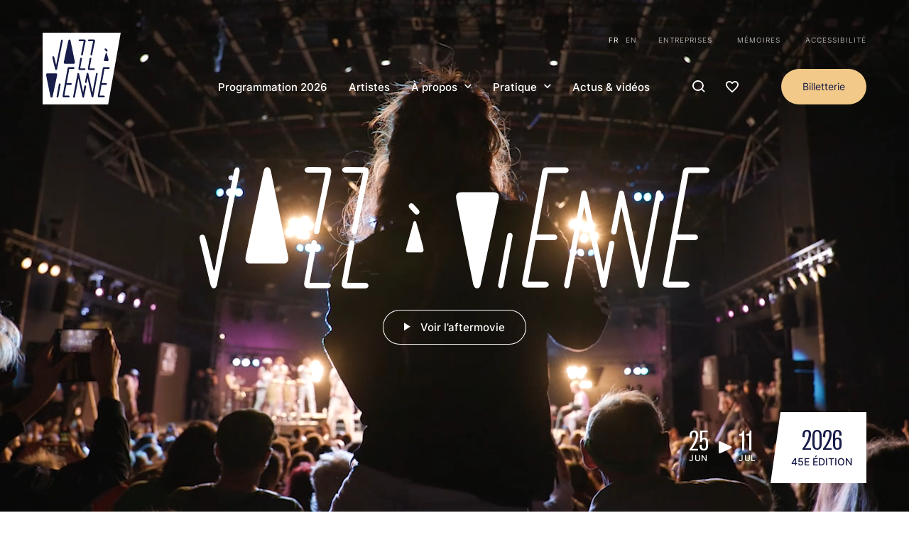

--- FILE ---
content_type: text/html; charset=UTF-8
request_url: https://www.jazzavienne.com/fr?date=2023-07-01&page=0
body_size: 33200
content:


<!-- THEME DEBUG -->
<!-- THEME HOOK: 'html' -->
<!-- 💡 BEGIN CUSTOM TEMPLATE OUTPUT from 'themes/custom/jav/templates/layout/html.html.twig' -->
<!DOCTYPE html>
<html lang="fr" dir="ltr" prefix="og: https://ogp.me/ns#">
	<head>
		<meta charset="utf-8" />
<script async src="https://www.googletagmanager.com/gtag/js?id=UA-115763800-1" type="text/plain" id="cookies_ga_google_analytics_tracking_file" data-cookieconsent="analytics"></script>
<script>window.dataLayer = window.dataLayer || [];function gtag(){dataLayer.push(arguments)};gtag("js", new Date());gtag("set", "developer_id.dMDhkMT", true);gtag("config", "UA-115763800-1", {"groups":"default","anonymize_ip":true,"page_placeholder":"PLACEHOLDER_page_path"});</script>
<style>/* @see https://github.com/aFarkas/lazysizes#broken-image-symbol */.js img.lazyload:not([src]) { visibility: hidden; }/* @see https://github.com/aFarkas/lazysizes#automatically-setting-the-sizes-attribute */.js img.lazyloaded[data-sizes=auto] { display: block; width: 100%; }/* Transition effect. */.js .lazyload, .js .lazyloading { opacity: 0; }.js .lazyloaded { opacity: 1; -webkit-transition: opacity 2000ms; transition: opacity 2000ms; }</style>
<meta name="description" content="Jazz à Vienne c’est chaque année 250 concerts, 1 000 artistes, 200 000 festivaliers. La 45e édition a lieu du 25 juin au 11 juillet 2026." />
<meta name="abstract" content="Jazz à Vienne c’est chaque année 250 concerts, 1 000 artistes, 200 000 festivaliers. La 45e édition a lieu du 25 juin au 11 juillet 2026." />
<meta name="keywords" content="Jazz Musique Vienne Festival Saison" />
<meta name="geo.placename" content="Vienne" />
<meta name="geo.position" content="45.524911195414724, 4.878551240753988" />
<meta name="geo.region" content="FR" />
<link rel="canonical" href="https://www.jazzavienne.com/fr/jazz-vienne" />
<link rel="image_src" href="/themes/custom/jav/static/images/theatre-antique-rs.jpg" />
<link rel="icon" href="themes/custom/jav/favicon.png" />
<link rel="icon" sizes="16x16" href="/themes/custom/jav/static/images/manifest/fav-16x16.png" />
<link rel="icon" sizes="32x32" href="/themes/custom/jav/static/images/manifest/fav-32x32.png" />
<link rel="icon" sizes="96x96" href="/themes/custom/jav/static/images/manifest/fav-96x96.png" />
<link rel="icon" sizes="192x192" href="/themes/custom/jav/static/images/manifest/fav-192x192.png" />
<link rel="apple-touch-icon" href="/themes/custom/jav/static/images/manifest/fav-60x60.png" />
<link rel="apple-touch-icon" sizes="72x72" href="/themes/custom/jav/static/images/manifest/fav-72x72.png" />
<link rel="apple-touch-icon" sizes="76x76" href="/themes/custom/jav/static/images/manifest/fav-76x76.png" />
<link rel="apple-touch-icon" sizes="114x114" href="/themes/custom/jav/static/images/manifest/fav-114x114.png" />
<link rel="apple-touch-icon" sizes="120x120" href="/themes/custom/jav/static/images/manifest/fav-120x120.png" />
<link rel="apple-touch-icon" sizes="144x144" href="/themes/custom/jav/static/images/manifest/fav-144x144.png" />
<link rel="apple-touch-icon" sizes="152x152" href="/themes/custom/jav/static/images/manifest/fav-152x152.png" />
<link rel="apple-touch-icon" sizes="180x180" href="/themes/custom/jav/static/images/manifest/fav-180x180.png" />
<meta property="og:site_name" content="Jazz à Vienne" />
<meta property="og:type" content="Accueil" />
<meta property="og:image" content="https://www.jazzavienne.com/themes/custom/jav/static/images/theatre-antique-rs.jpg" />
<meta property="og:video" content="https://www.youtube.com/watch?v=34DccseCVU0" />
<meta property="og:image:url" content="https://www.jazzavienne.com/themes/custom/jav/static/images/theatre-antique-rs.jpg" />
<meta property="og:image:secure_url" content="https://www.jazzavienne.com/themes/custom/jav/static/images/theatre-antique-rs.jpg" />
<meta property="og:video:secure_url" content="https://www.youtube.com/watch?v=34DccseCVU0" />
<meta property="og:image:type" content="image/jpeg" />
<meta property="og:image:width" content="660" />
<meta property="og:image:height" content="440" />
<meta property="og:image:alt" content="Jazz à Vienne - Théatre Antique" />
<meta property="place:location:latitude" content="45.52437495590086" />
<meta property="place:location:longitude" content="4.8784793517743426" />
<meta property="og:street_address" content="11 Rue du Cirque" />
<meta property="og:locality" content="Vienne" />
<meta property="og:region" content="Auvergne-Rhône-Alpes" />
<meta property="og:postal_code" content="38200" />
<meta property="og:country_name" content="France" />
<meta property="og:email" content="contact@jazzavienne.com" />
<meta property="og:phone_number" content="(+33) 04 74 78 87 87" />
<meta property="og:locale" content="fr_FR" />
<meta property="og:locale:alternate" content="fr_FR" />
<meta property="article:tag" content="Jazz à vienne" />
<meta property="article:tag" content="festival" />
<meta property="article:tag" content="Saison" />
<meta property="article:tag" content="Théatre antique" />
<meta property="article:tag" content="Jazz" />
<meta property="article:published_time" content="2022-02-04T14:47:14+00:00" />
<meta property="article:modified_time" content="2026-01-20T08:43:42+00:00" />
<meta name="twitter:card" content="summary_large_image" />
<meta name="twitter:description" content="Jazz à Vienne" />
<meta name="twitter:site" content="https://twitter.com/jazzavienne" />
<meta name="twitter:title" content="Jazz à Vienne" />
<meta name="twitter:creator" content="@jazzavienne" />
<meta name="twitter:image" content="https://www.jazzavienne.com/themes/custom/jav/static/images/theatre-antique-rs.jpg" />
<meta name="thumbnail" content="/themes/custom/jav/static/images/theatre-antique-rs.jpg" />
<meta name="Generator" content="Drupal 11 (https://www.drupal.org)" />
<meta name="MobileOptimized" content="width" />
<meta name="HandheldFriendly" content="true" />
<meta name="viewport" content="width=device-width, initial-scale=1.0" />
<link rel="alternate" hreflang="fr" href="https://www.jazzavienne.com/fr" />
<link rel="alternate" hreflang="en" href="https://www.jazzavienne.com/en" />

			<title>Jazz à Vienne | Jazz à Vienne</title>
			<link rel="stylesheet" media="all" href="/core/modules/system/css/components/align.module.css?t8gm39" />
<link rel="stylesheet" media="all" href="/core/modules/system/css/components/container-inline.module.css?t8gm39" />
<link rel="stylesheet" media="all" href="/core/modules/system/css/components/clearfix.module.css?t8gm39" />
<link rel="stylesheet" media="all" href="/core/modules/system/css/components/hidden.module.css?t8gm39" />
<link rel="stylesheet" media="all" href="/core/modules/system/css/components/item-list.module.css?t8gm39" />
<link rel="stylesheet" media="all" href="/core/modules/system/css/components/js.module.css?t8gm39" />
<link rel="stylesheet" media="all" href="/core/modules/system/css/components/position-container.module.css?t8gm39" />
<link rel="stylesheet" media="all" href="/core/modules/system/css/components/reset-appearance.module.css?t8gm39" />
<link rel="stylesheet" media="all" href="/libraries/cookiesjsr/dist/cookiesjsr.min.css?t8gm39" />
<link rel="stylesheet" media="all" href="/modules/custom/jav_core/assets/toolbar.css?t8gm39" />
<link rel="stylesheet" media="all" href="/modules/custom/mediaviewer/dist/mediaviewer.css?t8gm39" />
<link rel="stylesheet" media="all" href="/themes/custom/jav/dist/cards/css/card-actu.css?t8gm39" />
<link rel="stylesheet" media="all" href="/themes/custom/jav/dist/cards/css/cards.css?t8gm39" />
<link rel="stylesheet" media="all" href="/themes/custom/jav/dist/main.css?t8gm39" />
<link rel="stylesheet" media="all" href="/themes/custom/jav/dist/accueil/css/node-accueil-full.css?t8gm39" />
<link rel="stylesheet" media="all" href="/themes/custom/jav/dist/sliders/css/slider-default.css?t8gm39" />

				<script type="application/json" data-drupal-selector="drupal-settings-json">{"path":{"baseUrl":"\/","pathPrefix":"fr\/","currentPath":"node\/24","currentPathIsAdmin":false,"isFront":true,"currentLanguage":"fr","currentQuery":{"date":"2023-07-01","page":"0"}},"pluralDelimiter":"\u0003","suppressDeprecationErrors":true,"google_analytics":{"account":"UA-115763800-1","trackOutbound":true,"trackMailto":true,"trackTel":true,"trackDownload":true,"trackDownloadExtensions":"7z|aac|arc|arj|asf|asx|avi|bin|csv|doc(x|m)?|dot(x|m)?|exe|flv|gif|gz|gzip|hqx|jar|jpe?g|js|mp(2|3|4|e?g)|mov(ie)?|msi|msp|pdf|phps|png|ppt(x|m)?|pot(x|m)?|pps(x|m)?|ppam|sld(x|m)?|thmx|qtm?|ra(m|r)?|sea|sit|tar|tgz|torrent|txt|wav|wma|wmv|wpd|xls(x|m|b)?|xlt(x|m)|xlam|xml|z|zip"},"lazy":{"lazysizes":{"lazyClass":"lazyload","loadedClass":"lazyloaded","loadingClass":"lazyloading","preloadClass":"lazypreload","errorClass":"lazyerror","autosizesClass":"lazyautosizes","srcAttr":"data-src","srcsetAttr":"data-srcset","sizesAttr":"data-sizes","minSize":40,"customMedia":[],"init":true,"expFactor":1.5,"hFac":0.8,"loadMode":2,"loadHidden":true,"ricTimeout":0,"throttleDelay":125,"plugins":[]},"placeholderSrc":"data:image\/gif;base64,R0lGODlhAQABAAAAACH5BAEKAAEALAAAAAABAAEAAAICTAEAOw==","preferNative":true,"minified":true,"libraryPath":"\/libraries\/lazysizes"},"accessPrivateImage":false,"cookies":{"cookiesjsr":{"config":{"cookie":{"name":"cookiesjsr","expires":31536000000,"domain":"","sameSite":"Lax","secure":false},"library":{"libBasePath":"https:\/\/cdn.jsdelivr.net\/gh\/jfeltkamp\/cookiesjsr@1\/dist","libPath":"https:\/\/cdn.jsdelivr.net\/gh\/jfeltkamp\/cookiesjsr@1\/dist\/cookiesjsr.min.js","scrollLimit":250},"callback":{"method":"post","url":"\/fr\/cookies\/consent\/callback.json","headers":[]},"interface":{"openSettingsHash":"#editCookieSettings","showDenyAll":true,"denyAllOnLayerClose":false,"settingsAsLink":false,"availableLangs":["fr","en"],"defaultLang":"fr","groupConsent":true,"cookieDocs":false}},"services":{"default":{"id":"default","services":[{"key":"base","type":"default","name":"Required cookies","info":{"value":"\u003Ctable\u003E\r\n\t\u003Cthead\u003E\r\n\t\t\u003Ctr\u003E\r\n\t\t\t\u003Cth width=\u002215%\u0022\u003ECookie name\u003C\/th\u003E\r\n\t\t\t\u003Cth width=\u002215%\u0022\u003EDefault expiration time\u003C\/th\u003E\r\n\t\t\t\u003Cth\u003EDescription\u003C\/th\u003E\r\n\t\t\u003C\/tr\u003E\r\n\t\u003C\/thead\u003E\r\n\t\u003Ctbody\u003E\r\n\t\t\u003Ctr\u003E\r\n\t\t\t\u003Ctd\u003E\u003Ccode dir=\u0022ltr\u0022 translate=\u0022no\u0022\u003ESSESS\u0026lt;ID\u0026gt;\u003C\/code\u003E\u003C\/td\u003E\r\n\t\t\t\u003Ctd\u003E1 month\u003C\/td\u003E\r\n\t\t\t\u003Ctd\u003EIf you are logged in to this website, a session cookie is required to identify and connect your browser to your user account in the server backend of this website.\u003C\/td\u003E\r\n\t\t\u003C\/tr\u003E\r\n\t\t\u003Ctr\u003E\r\n\t\t\t\u003Ctd\u003E\u003Ccode dir=\u0022ltr\u0022 translate=\u0022no\u0022\u003Ecookiesjsr\u003C\/code\u003E\u003C\/td\u003E\r\n\t\t\t\u003Ctd\u003E1 year\u003C\/td\u003E\r\n\t\t\t\u003Ctd\u003EWhen you visited this website for the first time, you were asked for your permission to use several services (including those from third parties) that require data to be saved in your browser (cookies, local storage). Your decisions about each service (allow, deny) are stored in this cookie and are reused each time you visit this website.\u003C\/td\u003E\r\n\t\t\u003C\/tr\u003E\r\n\t\u003C\/tbody\u003E\r\n\u003C\/table\u003E\r\n","format":"full_html"},"uri":null,"needConsent":null}],"weight":1},"tracking":{"id":"tracking","services":[{"key":"analytics","type":"tracking","name":"Google Analytics","info":{"value":"","format":"full_html"},"uri":null,"needConsent":null}],"weight":10},"video":{"id":"video","services":[{"key":"video","type":"video","name":"Video provided by YouTube, Vimeo","info":{"value":"","format":"full_html"},"uri":null,"needConsent":null}],"weight":40}},"translation":{"_core":{"default_config_hash":"r0JMDv27tTPrhzD4ypdLS0Jijl0-ccTUdlBkqvbAa8A"},"langcode":"fr","bannerText":"Ce site utilise des cookies afin de faire fonctionner le site et effectuer des mesures d\u0027audience. Vous pouvez \u00e0 tout moment revenir sur vos choix en cliquant sur l\u0027onglet \u0022COOKIES\u0022 visible en bas du site.","privacyPolicy":"Mentions l\u00e9gales","privacyUri":"","imprint":"Imprint","imprintUri":"","cookieDocs":"Cookie documentation","cookieDocsUri":"\/cookies\/documentation","officialWebsite":"Official website","denyAll":"Tout refuser","alwaysActive":"Toujours actifs","settings":"Param\u00e8tres des cookies","acceptAll":"Tout accepter","requiredCookies":"Required cookies","cookieSettings":"Param\u00e8tres des cookies","close":"Fermer","readMore":"En savoir plus","allowed":"Autoris\u00e9","denied":"Refus\u00e9","settingsAllServices":"Options pour tous les services","saveSettings":"Valider","default_langcode":"en","allowAll":"Tout accepter","credit":"","default":{"title":"Cookies de fonctionnement","details":"Ces cookies sont indispensables \u00e0 votre navigation et vous permettent d\u0027utiliser les fonctionnalit\u00e9s principales du site comme l\u2019ajout de concerts en favoris. Ces cookies ne peuvent pas \u00eatre d\u00e9sactiv\u00e9s sinon la navigation ne serait plus possible."},"tracking":{"title":"Mesure d\u2019audience","details":"Ces cookies sont utilis\u00e9s pour collecter des informations afin d\u0027analyser le trafic sur notre site Web (Google Analytics)."},"video":{"title":"Vid\u00e9o YouTube","details":"Des vid\u00e9os YouTube illustrent les propos de certaines pages du site. Lorsque vous lancez la lecture des vid\u00e9os pr\u00e9sentes sur notre site, YouTube utilise des Cookies n\u00e9cessaires au visionnage."}}},"cookiesTexts":{"_core":{"default_config_hash":"r0JMDv27tTPrhzD4ypdLS0Jijl0-ccTUdlBkqvbAa8A"},"langcode":"fr","bannerText":"Ce site utilise des cookies afin de faire fonctionner le site et effectuer des mesures d\u0027audience. Vous pouvez \u00e0 tout moment revenir sur vos choix en cliquant sur l\u0027onglet \u0022COOKIES\u0022 visible en bas du site.","privacyPolicy":"Mentions l\u00e9gales","privacyUri":"","imprint":"Imprint","imprintUri":"","cookieDocs":"Cookie documentation","cookieDocsUri":"\/cookies\/documentation","officialWebsite":"Official website","denyAll":"Tout refuser","alwaysActive":"Toujours actifs","settings":"Param\u00e8tres des cookies","acceptAll":"Tout accepter","requiredCookies":"Required cookies","cookieSettings":"Param\u00e8tres des cookies","close":"Fermer","readMore":"En savoir plus","allowed":"Autoris\u00e9","denied":"Refus\u00e9","settingsAllServices":"Options pour tous les services","saveSettings":"Valider","default_langcode":"en","allowAll":"Tout accepter","credit":""},"services":{"analytics":{"uuid":"3ccc3c71-cd78-42de-8304-30f355fdd391","langcode":"fr","status":true,"dependencies":{"enforced":{"module":["cookies_ga"]}},"_core":{"default_config_hash":"ODJmHFJ1aDhBvONCGMJQXPHksF8wZRRthDwHuet7lZ0"},"id":"analytics","label":"Google Analytics","group":"tracking","info":{"value":"","format":"full_html"},"consentRequired":null,"purpose":null,"processor":null,"processorContact":null,"processorUrl":null,"processorPrivacyPolicyUrl":null,"processorCookiePolicyUrl":null,"placeholderMainText":null,"placeholderAcceptText":null},"base":{"uuid":"cb62208a-a8e9-4105-8dce-e0c9c222e126","langcode":"fr","status":true,"dependencies":[],"_core":{"default_config_hash":"XM4JB6AQPEeejASzikI0SZ5bJNvp4j6qJ9Ri1kK7vyw"},"id":"base","label":"Required cookies","group":"default","info":{"value":"\u003Ctable\u003E\r\n\t\u003Cthead\u003E\r\n\t\t\u003Ctr\u003E\r\n\t\t\t\u003Cth width=\u002215%\u0022\u003ECookie name\u003C\/th\u003E\r\n\t\t\t\u003Cth width=\u002215%\u0022\u003EDefault expiration time\u003C\/th\u003E\r\n\t\t\t\u003Cth\u003EDescription\u003C\/th\u003E\r\n\t\t\u003C\/tr\u003E\r\n\t\u003C\/thead\u003E\r\n\t\u003Ctbody\u003E\r\n\t\t\u003Ctr\u003E\r\n\t\t\t\u003Ctd\u003E\u003Ccode dir=\u0022ltr\u0022 translate=\u0022no\u0022\u003ESSESS\u0026lt;ID\u0026gt;\u003C\/code\u003E\u003C\/td\u003E\r\n\t\t\t\u003Ctd\u003E1 month\u003C\/td\u003E\r\n\t\t\t\u003Ctd\u003EIf you are logged in to this website, a session cookie is required to identify and connect your browser to your user account in the server backend of this website.\u003C\/td\u003E\r\n\t\t\u003C\/tr\u003E\r\n\t\t\u003Ctr\u003E\r\n\t\t\t\u003Ctd\u003E\u003Ccode dir=\u0022ltr\u0022 translate=\u0022no\u0022\u003Ecookiesjsr\u003C\/code\u003E\u003C\/td\u003E\r\n\t\t\t\u003Ctd\u003E1 year\u003C\/td\u003E\r\n\t\t\t\u003Ctd\u003EWhen you visited this website for the first time, you were asked for your permission to use several services (including those from third parties) that require data to be saved in your browser (cookies, local storage). Your decisions about each service (allow, deny) are stored in this cookie and are reused each time you visit this website.\u003C\/td\u003E\r\n\t\t\u003C\/tr\u003E\r\n\t\u003C\/tbody\u003E\r\n\u003C\/table\u003E\r\n","format":"full_html"},"consentRequired":null,"purpose":null,"processor":null,"processorContact":null,"processorUrl":null,"processorPrivacyPolicyUrl":null,"processorCookiePolicyUrl":null,"placeholderMainText":null,"placeholderAcceptText":null},"video":{"uuid":"d10598e5-6e33-4d41-a1ae-510e67bfe8d7","langcode":"fr","status":true,"dependencies":{"enforced":{"module":["cookies_video"]}},"_core":{"default_config_hash":"GPtNd6ZPi4fG97dOAJdm_C7Siy9qarY7N93GidYZkRQ"},"id":"video","label":"Video provided by YouTube, Vimeo","group":"video","info":{"value":"","format":"full_html"},"consentRequired":null,"purpose":null,"processor":null,"processorContact":null,"processorUrl":null,"processorPrivacyPolicyUrl":null,"processorCookiePolicyUrl":null,"placeholderMainText":null,"placeholderAcceptText":null}},"groups":{"default":{"uuid":"4c293b99-ec2a-43fd-9892-1956d01fe94a","langcode":"fr","status":true,"dependencies":[],"_core":{"default_config_hash":"MWjA0PCPcQbODMR7UjJxq4hK8JzyYy4zZeQmmQVjC3M"},"id":"default","label":"Default","weight":1,"title":"Cookies de fonctionnement","details":"Ces cookies sont indispensables \u00e0 votre navigation et vous permettent d\u0027utiliser les fonctionnalit\u00e9s principales du site comme l\u2019ajout de concerts en favoris. Ces cookies ne peuvent pas \u00eatre d\u00e9sactiv\u00e9s sinon la navigation ne serait plus possible."},"performance":{"uuid":"c42cb128-8535-4648-bf73-a8738f38f5e2","langcode":"fr","status":true,"dependencies":[],"_core":{"default_config_hash":"Jv3uIJviBj7D282Qu1ZpEQwuOEb3lCcDvx-XVHeOJpw"},"id":"performance","label":"Performance","weight":30,"title":"Performance Cookies","details":"Performance cookies collect aggregated information about how our website is used. The purpose of this is to improve its attractiveness, content and functionality. These cookies help us to determine whether, how often and for how long particular sub-pages of our website are accessed and which content users are particularly interested in. Search terms, country, region and (where applicable) the city from which the website is accessed are also recorded, as is the proportion of mobile devices that are used to access the website. We use this information to compile statistical reports that help us tailor the content of our website to your needs and optimize our offer."},"social":{"uuid":"94251713-77b4-4eab-8780-f2d02d97c1b9","langcode":"fr","status":true,"dependencies":[],"_core":{"default_config_hash":"vog2tbqqQHjVkue0anA0RwlzvOTPNTvP7_JjJxRMVAQ"},"id":"social","label":"Social Plugins","weight":20,"title":"Social Plugins","details":"Comments managers facilitate the filing of comments and fight against spam."},"tracking":{"uuid":"4d3ebe54-3acf-47f6-8f6c-8b0c759aac68","langcode":"fr","status":true,"dependencies":[],"_core":{"default_config_hash":"_gYDe3qoEc6L5uYR6zhu5V-3ARLlyis9gl1diq7Tnf4"},"id":"tracking","label":"Suivi","weight":10,"title":"Mesure d\u2019audience","details":"Ces cookies sont utilis\u00e9s pour collecter des informations afin d\u0027analyser le trafic sur notre site Web (Google Analytics)."},"video":{"uuid":"648134a9-495e-4571-91d0-620aa22668c2","langcode":"fr","status":true,"dependencies":[],"_core":{"default_config_hash":"w1WnCmP2Xfgx24xbx5u9T27XLF_ZFw5R0MlO-eDDPpQ"},"id":"video","label":"Vid\u00e9os","weight":40,"title":"Vid\u00e9o YouTube","details":"Des vid\u00e9os YouTube illustrent les propos de certaines pages du site. Lorsque vous lancez la lecture des vid\u00e9os pr\u00e9sentes sur notre site, YouTube utilise des Cookies n\u00e9cessaires au visionnage."}}},"ajaxTrustedUrl":{"\/fr\/recherche":true},"user":{"uid":0,"permissionsHash":"2d07a98441684bfa9ca39c5cae26f6ea5c650d15ba20b65f57381394159aa781"}}</script>
<script src="/sites/default/files/languages/fr_j_GoM0xA_gGnPmGYTVqoYpSoovybaqeNIZhl90nV5-Q.js?t8gm39"></script>
<script src="/core/misc/drupalSettingsLoader.js?v=11.2.10"></script>
<script src="/core/misc/drupal.js?v=11.2.10"></script>
<script src="/core/misc/drupal.init.js?v=11.2.10"></script>
<script src="/core/misc/debounce.js?v=11.2.10"></script>
<script src="/core/misc/announce.js?v=11.2.10"></script>
<script src="/core/misc/message.js?v=11.2.10"></script>
<script src="/modules/contrib/cookies/js/cookiesjsr.conf.js?v=11.2.10" defer></script>
</head>
				<body class="node-24 node-type-accueil Accueil">
					

				

						<a href="#main-content" class="visually-hidden focusable"> Aller au contenu principal
					</a>
					
					<div class="global overflow-hidden relative">
						
						

<!-- THEME DEBUG -->
<!-- THEME HOOK: 'off_canvas_page_wrapper' -->
<!-- BEGIN OUTPUT from 'core/modules/system/templates/off-canvas-page-wrapper.html.twig' -->
  <div class="dialog-off-canvas-main-canvas" data-off-canvas-main-canvas>
    

<!-- THEME DEBUG -->
<!-- THEME HOOK: 'page' -->
<!-- FILE NAME SUGGESTIONS:
   ▪️ page--front.html.twig
   ▪️ page--node--24.html.twig
   ▪️ page--node--%.html.twig
   ▪️ page--node.html.twig
   ✅ page.html.twig
-->
<!-- 💡 BEGIN CUSTOM TEMPLATE OUTPUT from 'themes/custom/jav/templates/layout/page.html.twig' -->


<div class="layout-container">
	

<!-- THEME DEBUG -->
<!-- THEME HOOK: 'region' -->
<!-- FILE NAME SUGGESTIONS:
   ✅ region--header.html.twig
   ▪️ region.html.twig
-->
<!-- 💡 BEGIN CUSTOM TEMPLATE OUTPUT from 'themes/custom/jav/templates/layout/region--header.html.twig' -->
<header role="banner" class="SiteHeader flex flex-wrap items-center justify-between absolute left-0 top-0 pt-20 lg:pt-40 container z-20" data-cpt="siteHeader">
	<div class="SiteHeader__content w-full flex flex-wrap justify-between items-end">
		
		<a class="SiteHeader__logo" href="https://www.jazzavienne.com/fr">
			<svg width="109" height="100" role="img" viewBox="0 0 109 100" fill="none" xmlns="http://www.w3.org/2000/svg">
<title>Jazz à Vienne</title>
<path d="M91.4559 100H0V0H109L91.4559 100Z" class="path-dark"/>
<path d="M88.5207 25.9063C88.921 26.3019 89.3212 26.3678 89.5881 26.3678C90.055 26.3678 90.4553 26.1041 90.6554 25.6427C90.8555 25.1812 90.7221 24.6539 90.3886 24.2584L88.7209 22.4126C88.3206 22.0171 87.9204 21.9512 87.6535 21.9512C87.1866 21.9512 86.7863 22.2149 86.5862 22.6763C86.3861 23.1377 86.5195 23.6651 86.853 24.0606L88.5207 25.9063Z" class="path-white"/>
<path d="M86.5183 39.4859H91.0544C91.5214 39.4859 91.7882 39.354 91.9216 39.0904C92.1885 38.7608 92.1217 38.3652 91.9883 37.6401C91.7882 36.4536 89.6536 29.0706 89.5869 28.741C89.4535 28.3455 89.1866 28.0818 88.8531 28.0818C88.5196 28.0818 88.186 28.3455 88.1193 28.741L85.6511 37.7061C85.5177 38.2993 85.451 38.6948 85.5844 38.9585C85.6512 39.2222 85.918 39.4859 86.5183 39.4859Z" class="path-white"/>
<path d="M52.0306 52.0107H58.3011C59.3017 52.0107 59.7686 51.4174 59.7686 50.8241C59.7686 50.2308 59.235 49.6376 58.3011 49.6376H52.4308L54.899 36.4537C55.0324 35.8604 54.8323 35.4649 54.6322 35.2671C54.432 35.0034 54.0985 34.8716 53.6983 34.8716C53.1646 34.8716 52.6309 35.2012 52.4975 35.9263L51.4302 41.8591L50.096 49.6376C49.9626 50.4286 50.096 51.0219 50.4296 51.4174C50.7631 51.8129 51.2968 52.0107 52.0306 52.0107Z" class="path-white"/>
<path d="M51.6313 11.8655H57.3682L53.6993 30.1912C53.6325 30.6526 53.6993 31.1141 53.9661 31.3777C54.1662 31.6414 54.4997 31.7732 54.9 31.7732C55.3669 31.7732 55.9673 31.4437 56.1007 30.7185L57.2348 24.7858L60.0365 11.8655C60.1699 11.0745 60.0365 10.4812 59.7029 10.0857C59.3694 9.69019 58.8357 9.49243 58.0352 9.49243L51.7647 9.42651C50.7641 9.42651 50.2305 10.0198 50.2305 10.679C50.2305 11.0086 50.3639 11.2723 50.6307 11.47C50.8308 11.7337 51.1644 11.8655 51.6313 11.8655Z" class="path-white"/>
<path d="M65.1731 52.0107H71.4436C72.4442 52.0107 72.9112 51.4174 72.9112 50.8241C72.9112 50.2308 72.3775 49.6376 71.4436 49.6376H65.5734L68.0416 36.4537C68.175 35.8604 67.9748 35.4649 67.7747 35.2671C67.5746 35.0034 67.2411 34.8716 66.8408 34.8716C66.3072 34.8716 65.7735 35.2012 65.6401 35.9263L64.5728 41.8591L63.2386 49.6376C63.1052 50.4286 63.2386 51.0219 63.5722 51.4174C63.839 51.8129 64.3726 52.0107 65.1731 52.0107Z" class="path-white"/>
<path d="M64.7059 11.8655H70.4428L66.7739 30.1912C66.7072 30.6526 66.7739 31.1141 67.0407 31.3777C67.2408 31.6414 67.5744 31.7732 67.9746 31.7732C68.4416 31.7732 69.0419 31.4437 69.1753 30.7185L70.3094 24.7858L73.1111 11.8655C73.2445 11.0745 73.1111 10.4812 72.7775 10.0857C72.444 9.69019 71.9104 9.49243 71.1099 9.49243L64.8394 9.42651C63.8387 9.42651 63.3051 10.0198 63.3051 10.6131C63.2384 11.2723 63.7053 11.8655 64.7059 11.8655Z" class="path-white"/>
<path d="M31.7525 43.3751H42.826C43.7599 43.3751 44.3603 43.1114 44.6938 42.5841C45.2274 41.9908 45.0273 41.002 44.6938 39.354C44.1601 36.4535 38.9569 11.0745 38.8902 10.8108C38.6901 10.0198 38.0897 9.49243 37.4227 9.49243C36.8223 9.49243 36.1552 9.88795 35.9551 10.8108L29.8847 39.4858C29.6179 40.8702 29.4178 41.7271 29.6846 42.3204C30.0181 43.0455 30.6852 43.3751 31.7525 43.3751Z" class="path-white"/>
<path d="M14.2076 37.3105C15.2082 41.3975 17.4096 50.4285 17.4096 50.4285C17.6097 51.3514 18.2101 51.9446 18.8771 51.9446C19.4108 51.9446 20.0779 51.5491 20.278 50.3626C21.1452 46.0778 22.7462 38.1015 24.2804 30.3889C26.1483 21.0943 27.9494 12.327 28.0828 11.4041C28.1495 10.8108 28.0828 10.2175 27.7492 9.88795C27.5491 9.69019 27.2823 9.55835 27.0155 9.55835C26.5485 9.55835 25.8814 9.95387 25.6813 10.9427C25.2811 12.8543 19.5442 41.9908 19.4775 42.3204C19.3441 42.5841 19.3441 42.8477 19.2774 43.1773C19.144 43.7706 19.0106 44.6935 18.8771 45.089C18.8771 45.0231 18.8104 44.8912 18.8104 44.7594L16.8759 36.5854L16.7425 36.2558C16.0087 33.5531 15.8086 32.828 14.9414 32.828C14.808 32.828 14.6746 32.828 14.5412 32.8939C14.2076 32.9598 13.9408 33.0916 13.7407 33.3553C13.4071 33.9486 13.6072 34.8715 14.0075 36.5854L14.2076 37.3105Z" class="path-white"/>
<path d="M92.1229 47.9895H86.0525C84.4515 47.9895 84.0513 48.7146 83.8511 50.2308L76.9803 88.0027C76.9136 88.7278 76.9803 89.2552 77.3138 89.5848C77.6474 89.9803 78.2477 90.178 78.9815 90.178H85.252C86.2526 90.178 86.7196 89.5188 86.7196 88.9256C86.7196 88.3323 86.1859 87.6731 85.252 87.6731H79.5152L82.1835 72.7753H88.3205C89.3211 72.7753 89.7881 72.1161 89.7881 71.5228C89.7881 70.9295 89.2544 70.2703 88.3205 70.2703H82.6504L86.3193 50.5604V50.4944H92.1229C93.1235 50.4944 93.5904 49.8352 93.5904 49.242C93.6571 48.6487 93.1235 47.9895 92.1229 47.9895Z" class="path-white"/>
<path d="M23.8811 70.7317C23.3475 70.7317 22.8138 71.0613 22.6804 71.7864L19.5452 88.8596C19.4117 89.4528 19.6119 89.8484 19.812 90.0461C20.0121 90.3098 20.3456 90.4416 20.7459 90.4416C21.2795 90.4416 21.8132 90.112 21.9466 89.3869L25.0819 72.3138C25.2153 71.7205 25.0152 71.325 24.815 71.1272C24.6149 70.9294 24.2814 70.7317 23.8811 70.7317Z" class="path-white"/>
<path d="M59.3688 73.5004C58.8351 73.5004 58.3015 73.83 58.1681 74.5551L57.1008 80.4879L56.5671 83.2565L50.9637 57.2183C50.9637 57.0865 50.897 56.9546 50.8302 56.8887C50.6968 56.4932 50.3633 56.2295 49.8963 56.1636C49.8296 56.1636 49.7629 56.1636 49.6962 56.1636C49.6962 56.1636 49.6295 56.1636 49.5628 56.1636C49.4961 56.1636 49.4961 56.1636 49.4961 56.1636H49.4294C49.3627 56.1636 49.3627 56.1636 49.296 56.2295C49.296 56.2295 49.2293 56.2295 49.2293 56.2954C49.1626 56.2954 49.1626 56.3613 49.0959 56.3613C48.9624 56.4273 48.829 56.5591 48.7623 56.7569C48.6956 56.8228 48.6956 56.8887 48.6956 56.9546C48.6289 57.0865 48.6289 57.1524 48.6289 57.2842L42.6252 89.0574C42.4918 89.6507 42.6919 90.0462 42.8921 90.244C43.0922 90.5076 43.4257 90.6395 43.826 90.6395C44.3596 90.6395 44.8933 90.3099 45.0267 89.5848L49.9631 63.5466L55.4998 89.387C55.6999 90.244 56.2336 90.5077 56.7005 90.5077C57.3009 90.5077 57.7678 90.0462 57.9012 89.4529L60.703 75.2143C60.8364 74.621 60.6362 74.2255 60.4361 74.0278C60.0359 73.6323 59.7023 73.5004 59.3688 73.5004Z" class="path-white"/>
<path d="M75.7117 56.0317C75.1781 56.0317 74.6444 56.3613 74.511 57.0865L69.5747 83.2565L63.9045 57.0205C63.8378 56.4273 63.3042 55.9658 62.6371 55.9658C62.2368 55.9658 61.7032 56.2295 61.503 56.9546C61.3029 57.8116 59.235 68.2928 59.235 68.4246C59.1683 68.8861 59.235 69.3475 59.5018 69.6112C59.7019 69.8749 60.0355 70.0067 60.4357 70.0067C60.9027 70.0067 61.5031 69.6771 61.6365 68.952L62.7038 63.0192L68.3072 89.0575C68.5073 89.9144 69.041 90.1781 69.5079 90.1781H69.5747H69.6414C70.175 90.1781 70.7087 89.8485 70.8421 89.1234L76.7791 57.5479C76.9125 56.9546 76.7123 56.5591 76.5122 56.3613C76.4455 56.2295 76.112 56.0317 75.7117 56.0317Z" class="path-white"/>
<path d="M39.2229 70.2703H33.5528L37.2217 50.5604V50.4944H43.0252C44.0258 50.4944 44.4928 49.8352 44.4928 49.242C44.4928 48.5828 43.9591 47.9895 43.0252 47.9895H36.9548C35.3539 47.9895 34.9536 48.7146 34.7535 50.2308L27.8826 88.0027C27.8159 88.6619 27.8826 89.2552 28.2162 89.5848C28.5497 89.9803 29.1501 90.178 29.8838 90.178H36.1544C37.155 90.178 37.6219 89.5188 37.6219 88.9256C37.6219 88.3323 37.0883 87.6731 36.1544 87.6731H30.4175L33.0858 72.7753H39.2229C40.2235 72.7753 40.6905 72.1161 40.6905 71.5228C40.6905 70.9295 40.2235 70.2703 39.2229 70.2703Z" class="path-white"/>
<path d="M20.2116 57.6797C19.9448 56.9546 19.2777 56.625 18.2104 56.625H7.07028C6.13637 56.625 5.536 56.8887 5.20247 57.416C4.66881 58.0093 4.86893 58.9981 5.20247 60.6461C5.73613 63.5466 10.9393 88.9256 11.006 89.1893C11.2061 89.9803 11.8065 90.5077 12.4736 90.5077C13.0739 90.5077 13.741 90.1121 13.9411 89.1893L20.0115 60.4483C20.2784 59.1299 20.4785 58.273 20.2116 57.6797Z" class="path-white"/>
</svg>
		</a>
		<div>
			<nav class="SiteHeader__primary w-full relative z-10 order-0 hidden lg:block" role="navigation">
				

<!-- THEME DEBUG -->
<!-- THEME HOOK: 'menu__secondaire' -->
<!-- FILE NAME SUGGESTIONS:
   ✅ menu--secondaire.html.twig
   ✅ menu--secondaire.html.twig
   ▪️ menu.html.twig
-->
<!-- 💡 BEGIN CUSTOM TEMPLATE OUTPUT from 'themes/custom/jav/templates/navigations/menu--secondaire.html.twig' -->



              <div class="Menu Menu--secondaire">
      

<!-- THEME DEBUG -->
<!-- THEME HOOK: 'links__language_block' -->
<!-- FILE NAME SUGGESTIONS:
   ▪️ links--language-block.html.twig
   ▪️ links--language-block.html.twig
   ✅ links.html.twig
-->
<!-- BEGIN OUTPUT from 'core/modules/system/templates/links.html.twig' -->
<ul class="language-switcher-language-url"><li hreflang="fr" data-drupal-link-query="{&quot;date&quot;:&quot;2023-07-01&quot;,&quot;page&quot;:&quot;0&quot;}" data-drupal-link-system-path="&lt;front&gt;" class="is-active" aria-current="page"><a href="/fr?date=2023-07-01&amp;page=0" class="language-link is-active" hreflang="fr" data-drupal-link-query="{&quot;date&quot;:&quot;2023-07-01&quot;,&quot;page&quot;:&quot;0&quot;}" data-drupal-link-system-path="&lt;front&gt;" aria-current="page">fr</a></li><li hreflang="en" data-drupal-link-query="{&quot;date&quot;:&quot;2023-07-01&quot;,&quot;page&quot;:&quot;0&quot;}" data-drupal-link-system-path="&lt;front&gt;"><a href="/en?date=2023-07-01&amp;page=0" class="language-link" hreflang="en" data-drupal-link-query="{&quot;date&quot;:&quot;2023-07-01&quot;,&quot;page&quot;:&quot;0&quot;}" data-drupal-link-system-path="&lt;front&gt;">en</a></li></ul>
<!-- END OUTPUT from 'core/modules/system/templates/links.html.twig' -->


      <ul class="ml-30">
                          <li class="menu-item">
        <a href="/fr/entreprises" data-drupal-link-system-path="node/272">Entreprises</a>
              </li>
                <li class="menu-item">
        <a href="/fr/memoires" data-drupal-link-system-path="memoires">Mémoires</a>
              </li>
                <li class="menu-item">
        <a href="/fr/handi-accueil" data-drupal-link-system-path="node/273">Accessibilité</a>
              </li>
        </ul>
    </div>
  

<!-- END CUSTOM TEMPLATE OUTPUT from 'themes/custom/jav/templates/navigations/menu--secondaire.html.twig' -->


			</nav>
			<nav class="SiteHeader__secondary flex flex-wrap items-center mt-0 lg:mt-30 ml-auto order-2 text-white lg:text-inherit" role="navigation">
				

<!-- THEME DEBUG -->
<!-- THEME HOOK: 'menu__main' -->
<!-- FILE NAME SUGGESTIONS:
   ✅ menu--main.html.twig
   ✅ menu--main.html.twig
   ▪️ menu.html.twig
-->
<!-- 💡 BEGIN CUSTOM TEMPLATE OUTPUT from 'themes/custom/jav/templates/navigations/menu--main.html.twig' -->



	  
	
		   
			<div class="Menu top-0 bottom-0 flex flex-col lg:pb-0 lg:overflow-y-auto overflow-x-hidden ml-auto w-full bg-dark block fixed left-0 lg:h-auto lg:w-auto lg:static lg:bg-inherit Menu--main">
				<div class="Menu__content overflow-hidden pb-60 lg:pb-0">
					<ul class="block lg:flex lg:flex-row">
																																								<li class="menu-item"
											 >

											
											                      
																									<a href="/fr/edition-2026">Programmation 2026</a>
																																												</li>
                    
																													<li class="menu-item"
											 >

											
											                      
																									<a href="/fr/artistes">Artistes</a>
																																												</li>
                    
																													<li class="items-center justify-between lg:items-start justify-start icon-chevron-after menu-item menu-item--expanded"
											 >

											
											                      
																									<button type="button" aria-expanded="false" aria-controls="sousmenu_" type="button" id="menu_">À propos</button>
																																															  
	
		        
						<div class="mega w-full" hidden id="sousmenu_" >
							<div class="container pt-0 lg:pt-80 relative pb-60 text-white">
								<button class="mega__back s-button1 button--icon opacity-70 inline-flex lg:hidden">
									<i class="icon-chevron-left"></i>
									Retour</button>
								<ul class="submenu submenu-1 pb-60 lg:pb-0 block mt-30 lg:mt-0 lg:grid grid-cols-4 gap-x-20 xl:gap-x-40">
																																														<li class="submenu-item submenu-item--expanded"
											 >

											
																							<span>Le festival</span>
																																			  
	
											<ul class="submenu">
																																																<li class="submenu-item"
											 >

											
																							<a href="/fr/le-festival-jazz-vienne" data-drupal-link-system-path="node/10">Le festival Jazz à Vienne</a>
																																</li>
                    
																													<li class="submenu-item"
											 >

											
																							<a href="/fr/lequipe" data-drupal-link-system-path="node/14">L’équipe</a>
																																</li>
                    
																													<li class="submenu-item"
											 >

											
																							<a href="https://www.jazzavienne.com/fr/jazz-vienne-engage">Jazz à Vienne engagé</a>
																																</li>
                    
																	</ul>
																			
																					</li>
                    
																													<li class="submenu-item submenu-item--expanded"
											 >

											
																							<span>Les scènes</span>
																																			  
	
											<ul class="submenu">
																																																<li class="submenu-item"
											 >

											
																							<a href="/fr/theatre-antique" data-drupal-link-system-path="node/168">Le Théâtre Antique</a>
																																</li>
                    
																													<li class="submenu-item"
											 >

											
																							<a href="/fr/jardin-de-cybele" data-drupal-link-system-path="node/167">Le Jardin de Cybèle</a>
																																</li>
                    
																													<li class="submenu-item"
											 >

											
																							<a href="/fr/le-club" data-drupal-link-system-path="node/166">Le Club</a>
																																</li>
                    
																	</ul>
																			
																					</li>
                    
																													<li class="submenu-item submenu-item--expanded"
											 >

											
																							<span>Projets (festival)</span>
																																			  
	
											<ul class="submenu">
																																																<li class="submenu-item"
											 >

											
																							<a href="/fr/jazz-sur-la-ville" data-drupal-link-system-path="node/288">Jazz sur la ville</a>
																																</li>
                    
																													<li class="submenu-item"
											 >

											
																							<a href="/fr/journee-marathon-0" data-drupal-link-system-path="node/3065">Journée marathon</a>
																																</li>
                    
																													<li class="submenu-item"
											 >

											
																							<a href="/fr/creation-jeune-public" data-drupal-link-system-path="node/170">Création jeune public</a>
																																</li>
                    
																													<li class="submenu-item"
											 >

											
																							<a href="/fr/jazz-kids-0" data-drupal-link-system-path="node/3063">Jazz for Kids</a>
																																</li>
                    
																													<li class="submenu-item"
											 >

											
																							<a href="/fr/jazz-o-musee" data-drupal-link-system-path="node/88">Jazz Ô Musée</a>
																																</li>
                    
																													<li class="submenu-item"
											 >

											
																							<a href="/fr/rezzo" data-drupal-link-system-path="node/174">Rezzo</a>
																																</li>
                    
																													<li class="submenu-item"
											 >

											
																							<a href="/fr/radio-jazz-vienne" data-drupal-link-system-path="node/659">Radio Jazz à Vienne</a>
																																</li>
                    
																													<li class="submenu-item"
											 >

											
																							<a href="/fr/stages-ateliers-2026" data-drupal-link-system-path="node/2708">Stages &amp; ateliers</a>
																																</li>
                    
																													<li class="submenu-item"
											 >

											
																							<a href="/fr/ateliers-maison-du-festival-0" data-drupal-link-system-path="node/3329">Ateliers Maison du festival</a>
																																</li>
                    
																													<li class="submenu-item"
											 >

											
																							<a href="/fr/jazzup" data-drupal-link-system-path="node/2707">JazzUp</a>
																																</li>
                    
																													<li class="submenu-item"
											 >

											
																							<a href="/fr/lettres-sur-cour" data-drupal-link-system-path="node/173">Lettres sur Cour</a>
																																</li>
                    
																													<li class="submenu-item"
											 >

											
																							<a href="/fr/forum-jazz-international-0" data-drupal-link-system-path="node/3445">Forum Jazz International</a>
																																</li>
                    
																	</ul>
																			
																					</li>
                    
																													<li class="submenu-item submenu-item--expanded"
											 >

											
																							<span>Projets (hors festival)</span>
																																			  
	
											<ul class="submenu">
																																																<li class="submenu-item"
											 >

											
																							<a href="/fr/caravanjazz" data-drupal-link-system-path="node/169">Caravan’Jazz</a>
																																</li>
                    
																													<li class="submenu-item"
											 >

											
																							<a href="/fr/saison" data-drupal-link-system-path="saison">Saison Jazz à Vienne 2025/2026</a>
																																</li>
                    
																													<li class="submenu-item"
											 >

											
																							<a href="https://www.jazzavienne.com/fr/saison/international-jazz-day-2">International Jazz Day</a>
																																</li>
                    
																	</ul>
																			
																					</li>
                    
																	</ul>
														
						</div>
					</div>
									
																					</li>
                    
																													<li class="items-center justify-between lg:items-start justify-start icon-chevron-after menu-item menu-item--expanded"
											 >

											
											                      
																									<button type="button" aria-expanded="false" aria-controls="sousmenu_" type="button" id="menu_">Pratique</button>
																																															  
	
		        
						<div class="mega w-full" hidden id="sousmenu_" >
							<div class="container pt-0 lg:pt-80 relative pb-60 text-white">
								<button class="mega__back s-button1 button--icon opacity-70 inline-flex lg:hidden">
									<i class="icon-chevron-left"></i>
									Retour</button>
								<ul class="submenu submenu-1 pb-60 lg:pb-0 block mt-30 lg:mt-0 lg:grid grid-cols-4 gap-x-20 xl:gap-x-40">
																																														<li class="submenu-item submenu-item--expanded"
											 >

											
																							<span>Billetterie</span>
																																			  
	
											<ul class="submenu">
																																																<li class="submenu-item"
											 >

											
																							<a href="https://jazzavienne.notre-billetterie.com/formulaire?dial=sommaireJAV2026a">Acheter des billets</a>
																																</li>
                    
																													<li class="submenu-item"
											 >

											
																							<a href="/fr/infos-tarifaires" data-drupal-link-system-path="node/178">Infos billetterie &amp; tarifs</a>
																																</li>
                    
																	</ul>
																			
																					</li>
                    
																													<li class="submenu-item submenu-item--expanded"
											 >

											
																							<span>Préparer votre venue</span>
																																			  
	
											<ul class="submenu">
																																																<li class="submenu-item"
											 >

											
																							<a href="/fr/venir" data-drupal-link-system-path="node/180">Venir</a>
																																</li>
                    
																													<li class="submenu-item"
											 >

											
																							<a href="/fr/handi-accueil" data-drupal-link-system-path="node/273">Accessibilité &amp; Handi-accueil</a>
																																</li>
                    
																													<li class="submenu-item"
											 >

											
																							<a href="/fr/hebergements" data-drupal-link-system-path="node/179">Hébergement</a>
																																</li>
                    
																	</ul>
																			
																					</li>
                    
																													<li class="submenu-item submenu-item--expanded"
											 >

											
																							<span>Sur site</span>
																																			  
	
											<ul class="submenu">
																																																<li class="submenu-item"
											 >

											
																							<a href="/fr/bar-restauration" data-drupal-link-system-path="node/578">Bar &amp; restauration</a>
																																</li>
                    
																													<li class="submenu-item"
											 >

											
																							<a href="/fr/cashless" data-drupal-link-system-path="node/181">Cashless</a>
																																</li>
                    
																													<li class="submenu-item"
											 >

											
																							<a href="/fr/securite" data-drupal-link-system-path="node/183">Sécurité</a>
																																</li>
                    
																													<li class="submenu-item"
											 >

											
																							<a href="/fr/merchandising-2026" data-drupal-link-system-path="node/182">Merchandising</a>
																																</li>
                    
																	</ul>
																			
																					</li>
                    
																													<li class="submenu-item submenu-item--expanded"
											 >

											
																							<span>Plus</span>
																																			  
	
											<ul class="submenu">
																																																<li class="submenu-item"
											 >

											
																							<a href="/fr/nous-contacter" data-drupal-link-system-path="node/184">Contact</a>
																																</li>
                    
																													<li class="submenu-item"
											 >

											
																							<a href="/fr/faq" data-drupal-link-system-path="node/185">F.A.Q</a>
																																</li>
                    
																	</ul>
																			
																					</li>
                    
																	</ul>
														
						</div>
					</div>
									
																					</li>
                    
																													<li class="menu-item"
											 >

											
											                      
																									<a href="/fr/actus-videos">Actus &amp; vidéos</a>
																																												</li>
                    
																	</ul>
																	<div class="block lg:hidden mt-30">

										<a href="https://jazzavienne.notre-billetterie.com/formulaire?dial=sommaireJAV2026a" class="button bg-secondary text-dark flex text-medium hover:bg-secondary-dark">Billetterie</a>

										

<!-- THEME DEBUG -->
<!-- THEME HOOK: 'menu__secondaire' -->
<!-- FILE NAME SUGGESTIONS:
   ✅ menu--secondaire.html.twig
   ✅ menu--secondaire.html.twig
   ▪️ menu.html.twig
-->
<!-- 💡 BEGIN CUSTOM TEMPLATE OUTPUT from 'themes/custom/jav/templates/navigations/menu--secondaire.html.twig' -->



              <div class="Menu Menu--secondaire">
      

<!-- THEME DEBUG -->
<!-- THEME HOOK: 'links__language_block' -->
<!-- FILE NAME SUGGESTIONS:
   ▪️ links--language-block.html.twig
   ▪️ links--language-block.html.twig
   ✅ links.html.twig
-->
<!-- BEGIN OUTPUT from 'core/modules/system/templates/links.html.twig' -->
<ul class="language-switcher-language-url"><li hreflang="fr" data-drupal-link-query="{&quot;date&quot;:&quot;2023-07-01&quot;,&quot;page&quot;:&quot;0&quot;}" data-drupal-link-system-path="&lt;front&gt;" class="is-active" aria-current="page"><a href="/fr?date=2023-07-01&amp;page=0" class="language-link is-active" hreflang="fr" data-drupal-link-query="{&quot;date&quot;:&quot;2023-07-01&quot;,&quot;page&quot;:&quot;0&quot;}" data-drupal-link-system-path="&lt;front&gt;" aria-current="page">fr</a></li><li hreflang="en" data-drupal-link-query="{&quot;date&quot;:&quot;2023-07-01&quot;,&quot;page&quot;:&quot;0&quot;}" data-drupal-link-system-path="&lt;front&gt;"><a href="/en?date=2023-07-01&amp;page=0" class="language-link" hreflang="en" data-drupal-link-query="{&quot;date&quot;:&quot;2023-07-01&quot;,&quot;page&quot;:&quot;0&quot;}" data-drupal-link-system-path="&lt;front&gt;">en</a></li></ul>
<!-- END OUTPUT from 'core/modules/system/templates/links.html.twig' -->


      <ul class="ml-30">
                          <li class="menu-item">
        <a href="/fr/entreprises" data-drupal-link-system-path="node/272">Entreprises</a>
              </li>
                <li class="menu-item">
        <a href="/fr/memoires" data-drupal-link-system-path="memoires">Mémoires</a>
              </li>
                <li class="menu-item">
        <a href="/fr/handi-accueil" data-drupal-link-system-path="node/273">Accessibilité</a>
              </li>
        </ul>
    </div>
  

<!-- END CUSTOM TEMPLATE OUTPUT from 'themes/custom/jav/templates/navigations/menu--secondaire.html.twig' -->


									</div>
									<div class="Menu__line hidden lg:block absolute bottom-0"></div>
								</div>
							</div>
																	


		<div class="Menu__overlay left-0 top-0 fixed w-full h-full"></div>
		<div class="Menu__bg absolute top-0 left-0 w-full bg-dark"></div>

<!-- END CUSTOM TEMPLATE OUTPUT from 'themes/custom/jav/templates/navigations/menu--main.html.twig' -->


				<div class="SiteHeader__search inline-flex items-center lg:ml-30 xl:ml-60 menu-item cursor-pointer">
					<div class="icon-search">
						<span class="hidden">Recherche</span>
					</div>
					<div class="mega w-full mega--search" role="search">
						<div class="container lg:pt-80 relative lg:pb-60 text-white">
							<button class="mega__back s-button1 button--icon opacity-70 inline-flex lg:hidden">
								<i class="icon-chevron-left"></i>
								Retour</button>
								<label for="edit-search-api-fulltext" class="visuallyhidden">Recherche</label>
							

<!-- THEME DEBUG -->
<!-- THEME HOOK: 'form' -->
<!-- BEGIN OUTPUT from 'core/modules/system/templates/form.html.twig' -->
<form id="views-exposed-form-search-header" action="/fr/recherche" method="get" accept-charset="UTF-8">
  

<!-- THEME DEBUG -->
<!-- THEME HOOK: 'views_exposed_form' -->
<!-- BEGIN OUTPUT from 'core/modules/views/templates/views-exposed-form.html.twig' -->


<!-- THEME DEBUG -->
<!-- THEME HOOK: 'form_element' -->
<!-- BEGIN OUTPUT from 'core/modules/system/templates/form-element.html.twig' -->
<div class="js-form-item form-item js-form-type-textfield form-item-search-api-fulltext js-form-item-search-api-fulltext form-no-label">
        

<!-- THEME DEBUG -->
<!-- THEME HOOK: 'input__textfield' -->
<!-- FILE NAME SUGGESTIONS:
   ▪️ input--textfield.html.twig
   ✅ input.html.twig
-->
<!-- BEGIN OUTPUT from 'core/modules/system/templates/input.html.twig' -->
<input placeholder="Tapez le nom d’un artiste, une date..." data-drupal-selector="edit-search-api-fulltext" type="text" id="edit-search-api-fulltext" name="search_api_fulltext" value="" size="30" maxlength="128" class="form-text" />

<!-- END OUTPUT from 'core/modules/system/templates/input.html.twig' -->


        </div>

<!-- END OUTPUT from 'core/modules/system/templates/form-element.html.twig' -->



<!-- THEME DEBUG -->
<!-- THEME HOOK: 'container' -->
<!-- BEGIN OUTPUT from 'core/modules/system/templates/container.html.twig' -->
<div data-drupal-selector="edit-actions" class="form-actions js-form-wrapper form-wrapper" id="edit-actions">

<!-- THEME DEBUG -->
<!-- THEME HOOK: 'input__submit' -->
<!-- FILE NAME SUGGESTIONS:
   ▪️ input--submit.html.twig
   ✅ input.html.twig
-->
<!-- BEGIN OUTPUT from 'core/modules/system/templates/input.html.twig' -->
<input data-drupal-selector="edit-submit-recherche" type="submit" id="edit-submit-recherche" value="Appliquer" class="button js-form-submit form-submit" />

<!-- END OUTPUT from 'core/modules/system/templates/input.html.twig' -->

</div>

<!-- END OUTPUT from 'core/modules/system/templates/container.html.twig' -->



<!-- END OUTPUT from 'core/modules/views/templates/views-exposed-form.html.twig' -->


</form>

<!-- END OUTPUT from 'core/modules/system/templates/form.html.twig' -->


						</div>
					</div>
				</div>
				<a href="https://www.jazzavienne.com/fr/mon-programme" class="icon-heart inline-flex items-center ml-20 md:ml-30" aria-label="Ma programmation" alt="Ma programmation">
					<span class="hidden">Ma programmation</span>
				</a>
				<button aria-label="Menu" class="btnMenu border-dark inline-flex items-center justify-center self-center cursor-pointer ml-20 md:ml-40 block lg:hidden">
					<div>
						<span></span>
						<span></span>
						<span></span>
					</div>
				</button>
				<a href="https://jazzavienne.notre-billetterie.com/formulaire?dial=sommaireJAV2026a" class="button button--ticket bg-secondary text-dark hidden lg:inline-flex lg:ml-30 xl:ml-60 text-medium duration-300 ease-out hover:bg-secondary-dark">Billetterie</a>
			</nav>
		</div>
	</div>
</header>

<!-- END CUSTOM TEMPLATE OUTPUT from 'themes/custom/jav/templates/layout/region--header.html.twig' -->


	
	
	<main role="main" >
		<a id="main-content" tabindex="-1"></a>
				

<!-- THEME DEBUG -->
<!-- THEME HOOK: 'region' -->
<!-- FILE NAME SUGGESTIONS:
   ▪️ region--alert.html.twig
   ✅ region.html.twig
-->
<!-- 💡 BEGIN CUSTOM TEMPLATE OUTPUT from 'themes/custom/jav/templates/layout/region.html.twig' -->

  <div class="region alert" >
    

<!-- THEME DEBUG -->
<!-- THEME HOOK: 'block' -->
<!-- FILE NAME SUGGESTIONS:
   ▪️ block--jav-messages.html.twig
   ✅ block--system-messages-block.html.twig
   ▪️ block--system.html.twig
   ▪️ block.html.twig
-->
<!-- BEGIN OUTPUT from 'core/modules/system/templates/block--system-messages-block.html.twig' -->
<div data-drupal-messages-fallback class="hidden"></div>

<!-- END OUTPUT from 'core/modules/system/templates/block--system-messages-block.html.twig' -->


  </div>

<!-- END CUSTOM TEMPLATE OUTPUT from 'themes/custom/jav/templates/layout/region.html.twig' -->


		

<!-- THEME DEBUG -->
<!-- THEME HOOK: 'region' -->
<!-- FILE NAME SUGGESTIONS:
   ✅ region--content.html.twig
   ▪️ region.html.twig
-->
<!-- 💡 BEGIN CUSTOM TEMPLATE OUTPUT from 'themes/custom/jav/templates/layout/region--content.html.twig' -->
	<div>
		

<!-- THEME DEBUG -->
<!-- THEME HOOK: 'block' -->
<!-- FILE NAME SUGGESTIONS:
   ▪️ block--cookiesui.html.twig
   ▪️ block--cookies-ui-block.html.twig
   ▪️ block--cookies.html.twig
   ✅ block.html.twig
-->
<!-- BEGIN OUTPUT from 'core/modules/block/templates/block.html.twig' -->
<div id="block-cookiesui">
  
    
      

<!-- THEME DEBUG -->
<!-- THEME HOOK: 'cookies_block' -->
<!-- BEGIN OUTPUT from 'modules/contrib/cookies/templates/cookies-block.html.twig' -->
  
<div id="cookiesjsr"></div>

<!-- END OUTPUT from 'modules/contrib/cookies/templates/cookies-block.html.twig' -->


  </div>

<!-- END OUTPUT from 'core/modules/block/templates/block.html.twig' -->



<!-- THEME DEBUG -->
<!-- THEME HOOK: 'block' -->
<!-- FILE NAME SUGGESTIONS:
   ▪️ block--jav-content.html.twig
   ✅ block--system-main-block.html.twig
   ▪️ block--system.html.twig
   ▪️ block.html.twig
-->
<!-- 💡 BEGIN CUSTOM TEMPLATE OUTPUT from 'themes/custom/jav/templates/containers/blocks/block--system-main-block.html.twig' -->
	
		
			

<!-- THEME DEBUG -->
<!-- THEME HOOK: 'node' -->
<!-- FILE NAME SUGGESTIONS:
   ▪️ node--24--full.html.twig
   ▪️ node--24.html.twig
   ▪️ node--accueil--full.html.twig
   ✅ node--accueil.html.twig
   ▪️ node--full.html.twig
   ▪️ node.html.twig
-->
<!-- 💡 BEGIN CUSTOM TEMPLATE OUTPUT from 'themes/custom/jav/templates/containers/nodes/accueil/node--accueil.html.twig' -->

<div class="container__full h-screen flex flex-col justify-center items-center Hero">
	<div class="container h-full z-10">
		<div class="Hero__content relative h-full flex flex-col items-center justify-center">
			<h1><svg width="718" height="171" role="img" class="mx-auto max-w-[60%] md:max-w-[80%] h-auto lg:max-w-full" viewBox="0 0 718 171" fill="none" xmlns="http://www.w3.org/2000/svg">
<title>Jazz à Vienne</title>
<path d="M295.797 57.8812L302.456 65.2815C306.718 69.7746 312.311 64.2243 308.316 60.2599L301.657 52.8596C297.395 48.1022 292.068 53.9168 295.797 57.8812Z" fill="white"/>
<path d="M152.767 7.9289H177.272L161.29 89.068C159.959 95.1468 167.949 96.204 168.748 90.9181L173.276 66.8671L185.262 8.72179C186.061 3.43586 184.463 0.264298 178.337 0.264298L153.034 0C146.375 0.264297 146.108 7.9289 152.767 7.9289Z" fill="white"/>
<path d="M205.772 7.9289H230.276L214.295 89.068C212.963 95.1468 220.954 96.204 221.753 90.9181L226.281 66.8671L238.267 8.72179C239.066 3.43586 237.468 0.264298 231.342 0.264298L206.038 0C199.379 0.264297 198.847 7.9289 205.772 7.9289Z" fill="white"/>
<path d="M712.905 0.528564H688.134C682.807 0.528564 681.209 2.37864 680.144 8.72176L652.443 162.014C651.911 166.507 653.509 169.678 659.635 169.678H684.938C691.597 169.678 691.597 161.485 684.938 161.485H660.7L671.354 103.076H696.924C703.583 103.076 703.583 94.8825 696.924 94.8825H672.952L688.401 9.51466L688.667 8.45747H712.905C719.83 8.72177 719.564 0.528564 712.905 0.528564Z" fill="white"/>
<path d="M433.237 96.2042L420.452 165.45C419.387 171.529 427.111 172.586 427.91 167.3L440.695 98.0543C442.027 91.9755 434.303 90.9183 433.237 96.2042Z" fill="white"/>
<path d="M576.533 107.304L572.005 131.355L568.809 147.477L545.37 37.0014C545.37 36.4728 545.103 35.9442 544.837 35.6799C544.304 34.3585 543.239 33.5656 541.907 33.3013C541.641 33.3013 541.374 33.3013 541.374 33.3013H541.108H540.842H540.575C540.309 33.3013 540.309 33.3013 540.043 33.5656H539.776C539.51 33.5656 539.51 33.8299 539.244 33.8299C538.711 34.0942 538.444 34.6228 538.178 34.8871C538.178 35.1513 537.912 35.1513 537.912 35.4156C537.645 35.6799 537.645 36.2085 537.645 36.4728L513.407 165.45C512.342 171.528 520.066 172.586 520.865 167.3L541.641 56.5594L565.08 166.243C566.145 171.793 572.005 170.736 572.804 166.771L583.991 108.89C585.322 102.811 577.598 102.018 576.533 107.304Z" fill="white"/>
<path d="M642.855 36.4728L621.813 148.006L597.841 36.7371C597.309 33.037 591.449 31.4512 590.384 36.4728C589.584 39.9087 579.729 89.8608 579.729 89.8608C578.398 95.9396 586.388 96.9968 587.187 91.7109L593.846 55.7665L617.551 166.507C618.084 169.414 619.949 170.471 621.813 170.207C623.678 170.207 625.542 169.15 626.075 166.771L650.046 38.5872C651.645 32.2441 643.92 31.1869 642.855 36.4728Z" fill="white"/>
<path d="M514.739 0.528564H489.969C484.641 0.528564 483.043 2.37864 481.978 8.72176L454.277 162.014C453.745 166.507 455.343 169.678 461.469 169.678H486.772C493.431 169.678 493.431 161.485 486.772 161.485H462.534L473.188 103.076H498.758C505.417 103.076 505.417 94.8825 498.758 94.8825H474.786L490.235 9.51466L490.501 8.45747H514.739C521.398 8.72177 521.398 0.528564 514.739 0.528564Z" fill="white"/>
<path d="M362.387 50.4809C364.518 62.3743 385.826 166.243 385.826 166.243C387.424 172.586 394.349 172.322 395.681 166.243L420.185 49.9523C421.251 44.6664 422.05 41.2305 420.984 39.1162C420.185 36.7375 417.788 35.416 413.793 35.416H395.947H386.625H368.779C365.317 35.416 363.186 36.4732 362.12 38.3233C360.522 40.4377 361.321 44.1378 362.387 50.4809Z" fill="white"/>
<path d="M314.975 113.912C314.176 109.154 305.12 77.9674 305.12 77.9674C304.587 75.3245 301.657 75.5888 301.125 77.9674L291.27 114.176C290.737 116.29 290.471 117.612 291.003 118.669C291.27 119.726 292.335 120.255 293.933 120.255H301.125H304.854H312.045C313.377 120.255 314.442 119.726 314.709 118.933C315.774 118.141 315.508 116.555 314.975 113.912Z" fill="white"/>
<path d="M179.936 163.071H154.899L165.02 108.362C166.086 102.283 158.362 101.226 157.563 106.512L153.035 130.563L147.441 162.278C146.642 167.564 148.507 170.736 154.366 170.736H179.67C186.595 170.736 186.595 163.071 179.936 163.071Z" fill="white"/>
<path d="M232.94 163.071H207.903L218.024 108.626C219.09 102.547 211.365 101.49 210.566 106.776L206.038 130.827L200.445 162.543C199.646 167.829 201.51 171 207.37 171H232.674C239.599 170.736 239.599 163.071 232.94 163.071Z" fill="white"/>
<path d="M123.733 120.784C121.603 108.89 100.294 5.02179 100.294 5.02179C98.6963 -1.32133 91.7712 -1.05703 90.4394 5.02179L65.935 121.312C64.8696 126.598 64.0705 130.034 65.1359 132.149C65.935 134.527 68.3322 135.849 72.3274 135.849H90.173H99.4954H117.341C120.804 135.849 122.934 134.792 124 132.941C125.864 130.827 125.065 127.127 123.733 120.784Z" fill="white"/>
<path d="M56.3476 6.87161C57.413 -0.793002 50.2214 -1.85019 48.6233 5.28582C47.0252 13.2147 23.5862 132.413 23.5862 132.413C22.2545 140.077 21.189 150.913 19.0582 142.72L11.0677 109.683C7.60508 96.4682 7.07237 94.6181 3.07709 95.411C-1.71726 96.4682 -0.119141 100.697 2.54438 112.062C6.53967 128.712 15.3293 165.45 15.3293 165.45C16.9274 172.321 23.3199 172.85 24.6516 165.185C32.3758 126.598 55.2821 13.479 56.3476 6.87161Z" fill="white"/>
</svg>
</h1>
			<button class="button button--fill white button--icon s-button1 shadow-border shadow-white text-white mt-30">
				<i class="icon-play"></i>
				

<!-- THEME DEBUG -->
<!-- THEME HOOK: 'field' -->
<!-- FILE NAME SUGGESTIONS:
   ▪️ field--node--field-text-teaser--accueil.html.twig
   ▪️ field--node--field-text-teaser.html.twig
   ▪️ field--node--accueil.html.twig
   ▪️ field--field-text-teaser.html.twig
   ▪️ field--string.html.twig
   ✅ field.html.twig
-->
<!-- BEGIN OUTPUT from 'themes/custom/blank/templates/fields/field.html.twig' -->
			Voir l’aftermovie
	
<!-- END OUTPUT from 'themes/custom/blank/templates/fields/field.html.twig' -->



<!-- THEME DEBUG -->
<!-- THEME HOOK: 'field' -->
<!-- FILE NAME SUGGESTIONS:
   ▪️ field--node--field-media-video-embed--accueil.html.twig
   ▪️ field--node--field-media-video-embed.html.twig
   ▪️ field--node--accueil.html.twig
   ▪️ field--field-media-video-embed.html.twig
   ▪️ field--entity-reference.html.twig
   ✅ field.html.twig
-->
<!-- BEGIN OUTPUT from 'themes/custom/blank/templates/fields/field.html.twig' -->
			

<!-- THEME DEBUG -->
<!-- THEME HOOK: 'media' -->
<!-- FILE NAME SUGGESTIONS:
   ▪️ media--source-oembed--derivative-video--provider-youtube.html.twig
   ▪️ media--source-oembed--derivative-video.html.twig
   ✅ media--remote-video--lien-mediaviewer.html.twig
   ▪️ media--remote-video.html.twig
   ▪️ media--lien-mediaviewer.html.twig
   ▪️ media.html.twig
-->
<!-- 💡 BEGIN CUSTOM TEMPLATE OUTPUT from 'themes/custom/jav/templates/containers/medias/media--remote-video--lien-mediaviewer.html.twig' -->
<div href="javascript://;" class="mediaGallery mediaGallery--mediaviewer mediaGallery--remote-video cursor-pointer" data-media-id="4547" data-media-group="slider"></div>

<!-- END CUSTOM TEMPLATE OUTPUT from 'themes/custom/jav/templates/containers/medias/media--remote-video--lien-mediaviewer.html.twig' -->


	
<!-- END OUTPUT from 'themes/custom/blank/templates/fields/field.html.twig' -->


			</button>
			<div class="absolute right-0 bottom-40">
				

<!-- THEME DEBUG -->
<!-- THEME HOOK: 'field' -->
<!-- FILE NAME SUGGESTIONS:
   ▪️ field--node--current-edition-date--accueil.html.twig
   ▪️ field--node--current-edition-date.html.twig
   ▪️ field--node--accueil.html.twig
   ▪️ field--current-edition-date.html.twig
   ▪️ field--computed-render-array.html.twig
   ✅ field.html.twig
-->
<!-- BEGIN OUTPUT from 'themes/custom/blank/templates/fields/field.html.twig' -->
			

<!-- THEME DEBUG -->
<!-- THEME HOOK: 'current_edition_date' -->
<!-- BEGIN OUTPUT from 'modules/custom/jav_core/templates/current-edition-date.html.twig' -->
<div class="bloc-date-edition flex items-center">
    <div class="date text-white">
        <div class="s-date2">25</div>
        <div class="s-overline font-medium">Jun</div>
    </div>
    <div class="icon-select text-[.5em] md:text-[1em] text-white mx-10"></div>
    <div class="date text-white">
        <div class="s-date2">11</div>
        <div class="s-overline font-medium">Jul</div>
    </div>
    <div class="edition text-dark pr-10 ml-20 pl-20 py-10 text-center md:pr-20 md:pl-30 md:py-20 relative overflow-hidden">
        <div class="s-title4">2026</div>
        <div class="font-medium uppercase s-button2 md:s-body2">45e édition</div>
    </div>
</div>

<!-- END OUTPUT from 'modules/custom/jav_core/templates/current-edition-date.html.twig' -->


	
<!-- END OUTPUT from 'themes/custom/blank/templates/fields/field.html.twig' -->


			</div>
		</div>
	</div>
	<div class="absolute w-full h-full">
		

<!-- THEME DEBUG -->
<!-- THEME HOOK: 'field' -->
<!-- FILE NAME SUGGESTIONS:
   ▪️ field--node--field-media-video--accueil.html.twig
   ▪️ field--node--field-media-video.html.twig
   ▪️ field--node--accueil.html.twig
   ▪️ field--field-media-video.html.twig
   ▪️ field--entity-reference.html.twig
   ✅ field.html.twig
-->
<!-- BEGIN OUTPUT from 'themes/custom/blank/templates/fields/field.html.twig' -->
			

<!-- THEME DEBUG -->
<!-- THEME HOOK: 'media' -->
<!-- FILE NAME SUGGESTIONS:
   ▪️ media--source-video-file.html.twig
   ▪️ media--video--default.html.twig
   ▪️ media--video.html.twig
   ▪️ media--default.html.twig
   ✅ media.html.twig
-->
<!-- 💡 BEGIN CUSTOM TEMPLATE OUTPUT from 'themes/custom/jav/templates/containers/medias/media.html.twig' -->
  

<!-- THEME DEBUG -->
<!-- THEME HOOK: 'field' -->
<!-- FILE NAME SUGGESTIONS:
   ▪️ field--media--field-media-video-file--video.html.twig
   ▪️ field--media--field-media-video-file.html.twig
   ▪️ field--media--video.html.twig
   ▪️ field--field-media-video-file.html.twig
   ▪️ field--file.html.twig
   ✅ field.html.twig
-->
<!-- BEGIN OUTPUT from 'themes/custom/blank/templates/fields/field.html.twig' -->
			

<!-- THEME DEBUG -->
<!-- THEME HOOK: 'file_video' -->
<!-- 💡 BEGIN CUSTOM TEMPLATE OUTPUT from 'themes/custom/jav/templates/fields/file-video.html.twig' -->
<video  autoplay="autoplay" loop="loop" muted="muted" width="640" height="480" playsinline>
      <source  src="/sites/default/files/uploads/videos/2024-10/S%C3%A9quence%2001_6.mp4" type="video/mp4" />
  </video>

<!-- END CUSTOM TEMPLATE OUTPUT from 'themes/custom/jav/templates/fields/file-video.html.twig' -->


	
<!-- END OUTPUT from 'themes/custom/blank/templates/fields/field.html.twig' -->



<!-- END CUSTOM TEMPLATE OUTPUT from 'themes/custom/jav/templates/containers/medias/media.html.twig' -->


	
<!-- END OUTPUT from 'themes/custom/blank/templates/fields/field.html.twig' -->


	</div>

</div>
<div class="container__full bg-primary py-60 lg:py-120">
	<div class="container relative bg-big-shape bg-repeat-x bg-bottom" data-lg-scroll data-lg-scroll-animate="{'background-x':['0%', '50%']}" data-lg-scroll-inertia="0.95">
		<h2 class="s-title2 text-white">

<!-- THEME DEBUG -->
<!-- THEME HOOK: 'field' -->
<!-- FILE NAME SUGGESTIONS:
   ▪️ field--node--field-texte--accueil.html.twig
   ▪️ field--node--field-texte.html.twig
   ▪️ field--node--accueil.html.twig
   ▪️ field--field-texte.html.twig
   ▪️ field--string.html.twig
   ✅ field.html.twig
-->
<!-- BEGIN OUTPUT from 'themes/custom/blank/templates/fields/field.html.twig' -->
			Découvrez les premiers noms de Jazz à Vienne 2026
	
<!-- END OUTPUT from 'themes/custom/blank/templates/fields/field.html.twig' -->

</h2>
		<div class="grid grid-cols-2 lg:grid-cols-3 gap-x-20 xl:gap-x-40 gap-y-30 lg:gap-y-60 mt-30 pb-60 lg:mt-60 text-white">
			

<!-- THEME DEBUG -->
<!-- THEME HOOK: 'field' -->
<!-- FILE NAME SUGGESTIONS:
   ▪️ field--node--field-evenements--accueil.html.twig
   ▪️ field--node--field-evenements.html.twig
   ▪️ field--node--accueil.html.twig
   ▪️ field--field-evenements.html.twig
   ▪️ field--entity-reference.html.twig
   ✅ field.html.twig
-->
<!-- BEGIN OUTPUT from 'themes/custom/blank/templates/fields/field.html.twig' -->
						

<!-- THEME DEBUG -->
<!-- THEME HOOK: 'node' -->
<!-- FILE NAME SUGGESTIONS:
   ▪️ node--3051--card.html.twig
   ▪️ node--3051.html.twig
   ✅ node--evenement-saison--card.html.twig
   ▪️ node--evenement-saison.html.twig
   ▪️ node--card.html.twig
   ▪️ node.html.twig
-->
<!-- 💡 BEGIN CUSTOM TEMPLATE OUTPUT from 'themes/custom/jav/templates/containers/nodes/evenement/node--evenement-saison--card.html.twig' -->




	
	<div  class="card card--event gap-x-20"> 
		<div class="card__image block relative">
        <div class="card__image__content w-full h-full p-10 md:p-30 absolute text-white">
            
            

<!-- THEME DEBUG -->
<!-- THEME HOOK: 'field' -->
<!-- FILE NAME SUGGESTIONS:
   ▪️ field--node--field-date--evenement-saison.html.twig
   ▪️ field--node--field-date.html.twig
   ▪️ field--node--evenement-saison.html.twig
   ▪️ field--field-date.html.twig
   ▪️ field--datetime.html.twig
   ✅ field.html.twig
-->
<!-- BEGIN OUTPUT from 'themes/custom/blank/templates/fields/field.html.twig' -->
						

<!-- THEME DEBUG -->
<!-- THEME HOOK: 'date_card' -->
<!-- BEGIN OUTPUT from 'modules/custom/jav_core/templates/date-card.html.twig' -->
	        <div class="card__date">
            <div class="s-overline">mar</div>
            <div class="s-date uppercase font-right">10</div>
            <div class="s-overline">Mar</div>
        </div>
	    
	
<!-- END OUTPUT from 'modules/custom/jav_core/templates/date-card.html.twig' -->


			
<!-- END OUTPUT from 'themes/custom/blank/templates/fields/field.html.twig' -->


        </div>
        <a href="/fr/saison/lancement-jazz-vienne-2026-2-vienne">
        

<!-- THEME DEBUG -->
<!-- THEME HOOK: 'field' -->
<!-- FILE NAME SUGGESTIONS:
   ▪️ field--node--field-media-image--evenement-saison.html.twig
   ▪️ field--node--field-media-image.html.twig
   ▪️ field--node--evenement-saison.html.twig
   ▪️ field--field-media-image.html.twig
   ▪️ field--entity-reference.html.twig
   ✅ field.html.twig
-->
<!-- BEGIN OUTPUT from 'themes/custom/blank/templates/fields/field.html.twig' -->
			

<!-- THEME DEBUG -->
<!-- THEME HOOK: 'media' -->
<!-- FILE NAME SUGGESTIONS:
   ▪️ media--source-image.html.twig
   ▪️ media--image--card-4-cols.html.twig
   ▪️ media--image.html.twig
   ▪️ media--card-4-cols.html.twig
   ✅ media.html.twig
-->
<!-- 💡 BEGIN CUSTOM TEMPLATE OUTPUT from 'themes/custom/jav/templates/containers/medias/media.html.twig' -->
  

<!-- THEME DEBUG -->
<!-- THEME HOOK: 'field' -->
<!-- FILE NAME SUGGESTIONS:
   ▪️ field--media--field-media-image--image.html.twig
   ▪️ field--media--field-media-image.html.twig
   ▪️ field--media--image.html.twig
   ▪️ field--field-media-image.html.twig
   ▪️ field--image.html.twig
   ✅ field.html.twig
-->
<!-- BEGIN OUTPUT from 'themes/custom/blank/templates/fields/field.html.twig' -->
			

<!-- THEME DEBUG -->
<!-- THEME HOOK: 'responsive_image_formatter' -->
<!-- BEGIN OUTPUT from 'core/modules/responsive_image/templates/responsive-image-formatter.html.twig' -->
  

<!-- THEME DEBUG -->
<!-- THEME HOOK: 'responsive_image' -->
<!-- BEGIN OUTPUT from 'core/modules/responsive_image/templates/responsive-image.html.twig' -->
  <picture>
                  <source srcset="/sites/default/files/styles/card_4col_extra_large_desktop/public/uploads/images/2026-01/JAV26_Identit%C3%A9_Visuelle_Carr%C3%A9_D%C3%A9grad%C3%A9.webp?h=57024e64&amp;itok=dFh2VjFf 1x" media="(min-width: 1920px)" type="image/webp" width="773" height="773"/>
              <source srcset="/sites/default/files/styles/card_4col_large_desktop/public/uploads/images/2026-01/JAV26_Identit%C3%A9_Visuelle_Carr%C3%A9_D%C3%A9grad%C3%A9.webp?h=57024e64&amp;itok=RJ0L8jR_ 1x" media="(min-width: 1440px)" type="image/webp" width="520" height="520"/>
              <source srcset="/sites/default/files/styles/card_4col_large_desktop/public/uploads/images/2026-01/JAV26_Identit%C3%A9_Visuelle_Carr%C3%A9_D%C3%A9grad%C3%A9.webp?h=57024e64&amp;itok=RJ0L8jR_ 1x" media="(min-width: 1024px)" type="image/webp" width="520" height="520"/>
              <source srcset="/sites/default/files/styles/card_4col_tablet/public/uploads/images/2026-01/JAV26_Identit%C3%A9_Visuelle_Carr%C3%A9_D%C3%A9grad%C3%A9.webp?h=57024e64&amp;itok=EFciNoZY 1x" media="(min-width: 768px)" type="image/webp" width="354" height="354"/>
              <source srcset="/sites/default/files/styles/card_4col_tablet/public/uploads/images/2026-01/JAV26_Identit%C3%A9_Visuelle_Carr%C3%A9_D%C3%A9grad%C3%A9.webp?h=57024e64&amp;itok=EFciNoZY 1x" type="image/webp" width="354" height="354"/>
              <source srcset="/sites/default/files/styles/card_4col_extra_large_desktop/public/uploads/images/2026-01/JAV26_Identit%C3%A9_Visuelle_Carr%C3%A9_D%C3%A9grad%C3%A9.png?h=57024e64&amp;itok=dFh2VjFf 1x" media="(min-width: 1920px)" type="image/png" width="773" height="773"/>
              <source srcset="/sites/default/files/styles/card_4col_large_desktop/public/uploads/images/2026-01/JAV26_Identit%C3%A9_Visuelle_Carr%C3%A9_D%C3%A9grad%C3%A9.png?h=57024e64&amp;itok=RJ0L8jR_ 1x" media="(min-width: 1440px)" type="image/png" width="520" height="520"/>
              <source srcset="/sites/default/files/styles/card_4col_large_desktop/public/uploads/images/2026-01/JAV26_Identit%C3%A9_Visuelle_Carr%C3%A9_D%C3%A9grad%C3%A9.png?h=57024e64&amp;itok=RJ0L8jR_ 1x" media="(min-width: 1024px)" type="image/png" width="520" height="520"/>
              <source srcset="/sites/default/files/styles/card_4col_tablet/public/uploads/images/2026-01/JAV26_Identit%C3%A9_Visuelle_Carr%C3%A9_D%C3%A9grad%C3%A9.png?h=57024e64&amp;itok=EFciNoZY 1x" media="(min-width: 768px)" type="image/png" width="354" height="354"/>
              <source srcset="/sites/default/files/styles/card_4col_tablet/public/uploads/images/2026-01/JAV26_Identit%C3%A9_Visuelle_Carr%C3%A9_D%C3%A9grad%C3%A9.png?h=57024e64&amp;itok=EFciNoZY 1x" type="image/png" width="354" height="354"/>
                  

<!-- THEME DEBUG -->
<!-- THEME HOOK: 'image' -->
<!-- BEGIN OUTPUT from 'core/modules/system/templates/image.html.twig' -->
<img loading="lazy" aria-label="Lancement Jazz à Vienne 2026 #2 (Vienne)" role="img" width="1080" height="1080" src="/sites/default/files/styles/card_4col_extra_large_desktop/public/uploads/images/2026-01/JAV26_Identit%C3%A9_Visuelle_Carr%C3%A9_D%C3%A9grad%C3%A9.png?h=57024e64&amp;itok=dFh2VjFf" alt="Lancement Jazz à Vienne 2026 #2 (Vienne)" title="Lancement Jazz à Vienne 2026 #2 (Vienne)" />

<!-- END OUTPUT from 'core/modules/system/templates/image.html.twig' -->


  </picture>

<!-- END OUTPUT from 'core/modules/responsive_image/templates/responsive-image.html.twig' -->



<!-- END OUTPUT from 'core/modules/responsive_image/templates/responsive-image-formatter.html.twig' -->


	
<!-- END OUTPUT from 'themes/custom/blank/templates/fields/field.html.twig' -->



<!-- END CUSTOM TEMPLATE OUTPUT from 'themes/custom/jav/templates/containers/medias/media.html.twig' -->


	
<!-- END OUTPUT from 'themes/custom/blank/templates/fields/field.html.twig' -->


        </a>
		</div>
		<a href="/fr/saison/lancement-jazz-vienne-2026-2-vienne" class="block card__content mt-15 lg:mt-30">
			<div class="card__content__tag">
				
			</div>
			<div class="s-title4 mt-5 lg:mt-15">
				

<!-- THEME DEBUG -->
<!-- THEME HOOK: 'field' -->
<!-- FILE NAME SUGGESTIONS:
   ▪️ field--node--title--evenement-saison.html.twig
   ✅ field--node--title.html.twig
   ▪️ field--node--evenement-saison.html.twig
   ▪️ field--title.html.twig
   ▪️ field--string.html.twig
   ▪️ field.html.twig
-->
<!-- BEGIN OUTPUT from 'core/modules/node/templates/field--node--title.html.twig' -->

<span>Lancement Jazz à Vienne 2026 #2 (Vienne)</span>

<!-- END OUTPUT from 'core/modules/node/templates/field--node--title.html.twig' -->


			</div>
			<div class="card__content__infos mt-10 lg:mt-15 flex items-baseline s-overline">
				<div class="opacity-70">

<!-- THEME DEBUG -->
<!-- THEME HOOK: 'field' -->
<!-- FILE NAME SUGGESTIONS:
   ▪️ field--node--field-horaires--evenement-saison.html.twig
   ▪️ field--node--field-horaires.html.twig
   ▪️ field--node--evenement-saison.html.twig
   ▪️ field--field-horaires.html.twig
   ▪️ field--string.html.twig
   ✅ field.html.twig
-->
<!-- BEGIN OUTPUT from 'themes/custom/blank/templates/fields/field.html.twig' -->
			19h00
	
<!-- END OUTPUT from 'themes/custom/blank/templates/fields/field.html.twig' -->

</div>
				<div class="ml-15">

<!-- THEME DEBUG -->
<!-- THEME HOOK: 'field' -->
<!-- FILE NAME SUGGESTIONS:
   ▪️ field--node--field-lieu--evenement-saison.html.twig
   ▪️ field--node--field-lieu.html.twig
   ▪️ field--node--evenement-saison.html.twig
   ▪️ field--field-lieu.html.twig
   ▪️ field--string.html.twig
   ✅ field.html.twig
-->
<!-- BEGIN OUTPUT from 'themes/custom/blank/templates/fields/field.html.twig' -->
			Le Manège, Vienne
	
<!-- END OUTPUT from 'themes/custom/blank/templates/fields/field.html.twig' -->

</div>
			</div>
		</a>
	</div>


<!-- END CUSTOM TEMPLATE OUTPUT from 'themes/custom/jav/templates/containers/nodes/evenement/node--evenement-saison--card.html.twig' -->


					

<!-- THEME DEBUG -->
<!-- THEME HOOK: 'node' -->
<!-- FILE NAME SUGGESTIONS:
   ▪️ node--3473--card.html.twig
   ▪️ node--3473.html.twig
   ✅ node--evenement--card.html.twig
   ▪️ node--evenement.html.twig
   ▪️ node--card.html.twig
   ▪️ node.html.twig
-->
<!-- 💡 BEGIN CUSTOM TEMPLATE OUTPUT from 'themes/custom/jav/templates/containers/nodes/evenement/node--evenement--card.html.twig' -->




	
	<div  class="card card--event gap-x-20"> 
		<div class="card__image block relative">
        <div class="card__image__content w-full h-full p-10 md:p-30 absolute text-white">
            
            

<!-- THEME DEBUG -->
<!-- THEME HOOK: 'field' -->
<!-- FILE NAME SUGGESTIONS:
   ▪️ field--node--field-date--evenement.html.twig
   ▪️ field--node--field-date.html.twig
   ▪️ field--node--evenement.html.twig
   ▪️ field--field-date.html.twig
   ▪️ field--datetime.html.twig
   ✅ field.html.twig
-->
<!-- BEGIN OUTPUT from 'themes/custom/blank/templates/fields/field.html.twig' -->
						

<!-- THEME DEBUG -->
<!-- THEME HOOK: 'date_card' -->
<!-- BEGIN OUTPUT from 'modules/custom/jav_core/templates/date-card.html.twig' -->
	        <div class="card__date">
            <div class="s-overline">jeu</div>
            <div class="s-date uppercase font-right">25</div>
            <div class="s-overline">Jun</div>
        </div>
	    
	
<!-- END OUTPUT from 'modules/custom/jav_core/templates/date-card.html.twig' -->


			
<!-- END OUTPUT from 'themes/custom/blank/templates/fields/field.html.twig' -->


        </div>
        <a href="/fr/programmation-2026/stefano-di-battista-erik-truffaz">
        

<!-- THEME DEBUG -->
<!-- THEME HOOK: 'field' -->
<!-- FILE NAME SUGGESTIONS:
   ▪️ field--node--field-media-image--evenement.html.twig
   ▪️ field--node--field-media-image.html.twig
   ▪️ field--node--evenement.html.twig
   ▪️ field--field-media-image.html.twig
   ▪️ field--entity-reference.html.twig
   ✅ field.html.twig
-->
<!-- BEGIN OUTPUT from 'themes/custom/blank/templates/fields/field.html.twig' -->
			

<!-- THEME DEBUG -->
<!-- THEME HOOK: 'media' -->
<!-- FILE NAME SUGGESTIONS:
   ▪️ media--source-image.html.twig
   ▪️ media--image--card-4-cols.html.twig
   ▪️ media--image.html.twig
   ▪️ media--card-4-cols.html.twig
   ✅ media.html.twig
-->
<!-- 💡 BEGIN CUSTOM TEMPLATE OUTPUT from 'themes/custom/jav/templates/containers/medias/media.html.twig' -->
  

<!-- THEME DEBUG -->
<!-- THEME HOOK: 'field' -->
<!-- FILE NAME SUGGESTIONS:
   ▪️ field--media--field-media-image--image.html.twig
   ▪️ field--media--field-media-image.html.twig
   ▪️ field--media--image.html.twig
   ▪️ field--field-media-image.html.twig
   ▪️ field--image.html.twig
   ✅ field.html.twig
-->
<!-- BEGIN OUTPUT from 'themes/custom/blank/templates/fields/field.html.twig' -->
			

<!-- THEME DEBUG -->
<!-- THEME HOOK: 'responsive_image_formatter' -->
<!-- BEGIN OUTPUT from 'core/modules/responsive_image/templates/responsive-image-formatter.html.twig' -->
  

<!-- THEME DEBUG -->
<!-- THEME HOOK: 'responsive_image' -->
<!-- BEGIN OUTPUT from 'core/modules/responsive_image/templates/responsive-image.html.twig' -->
  <picture>
                  <source srcset="/sites/default/files/styles/card_4col_extra_large_desktop/public/uploads/images/2025-11/JAV26_Visuels_Web_26_06_25_Stefano_Di_Battista_%C2%A9_Francesco_Di_Cicco_Carr%C3%A9.webp?h=df49c966&amp;itok=Ru7c1MP0 1x" media="(min-width: 1920px)" type="image/webp" width="773" height="773"/>
              <source srcset="/sites/default/files/styles/card_4col_large_desktop/public/uploads/images/2025-11/JAV26_Visuels_Web_26_06_25_Stefano_Di_Battista_%C2%A9_Francesco_Di_Cicco_Carr%C3%A9.webp?h=df49c966&amp;itok=7kBBAdii 1x" media="(min-width: 1440px)" type="image/webp" width="520" height="520"/>
              <source srcset="/sites/default/files/styles/card_4col_large_desktop/public/uploads/images/2025-11/JAV26_Visuels_Web_26_06_25_Stefano_Di_Battista_%C2%A9_Francesco_Di_Cicco_Carr%C3%A9.webp?h=df49c966&amp;itok=7kBBAdii 1x" media="(min-width: 1024px)" type="image/webp" width="520" height="520"/>
              <source srcset="/sites/default/files/styles/card_4col_tablet/public/uploads/images/2025-11/JAV26_Visuels_Web_26_06_25_Stefano_Di_Battista_%C2%A9_Francesco_Di_Cicco_Carr%C3%A9.webp?h=df49c966&amp;itok=SwSMz-PX 1x" media="(min-width: 768px)" type="image/webp" width="354" height="354"/>
              <source srcset="/sites/default/files/styles/card_4col_tablet/public/uploads/images/2025-11/JAV26_Visuels_Web_26_06_25_Stefano_Di_Battista_%C2%A9_Francesco_Di_Cicco_Carr%C3%A9.webp?h=df49c966&amp;itok=SwSMz-PX 1x" type="image/webp" width="354" height="354"/>
              <source srcset="/sites/default/files/styles/card_4col_extra_large_desktop/public/uploads/images/2025-11/JAV26_Visuels_Web_26_06_25_Stefano_Di_Battista_%C2%A9_Francesco_Di_Cicco_Carr%C3%A9.jpg?h=df49c966&amp;itok=Ru7c1MP0 1x" media="(min-width: 1920px)" type="image/jpeg" width="773" height="773"/>
              <source srcset="/sites/default/files/styles/card_4col_large_desktop/public/uploads/images/2025-11/JAV26_Visuels_Web_26_06_25_Stefano_Di_Battista_%C2%A9_Francesco_Di_Cicco_Carr%C3%A9.jpg?h=df49c966&amp;itok=7kBBAdii 1x" media="(min-width: 1440px)" type="image/jpeg" width="520" height="520"/>
              <source srcset="/sites/default/files/styles/card_4col_large_desktop/public/uploads/images/2025-11/JAV26_Visuels_Web_26_06_25_Stefano_Di_Battista_%C2%A9_Francesco_Di_Cicco_Carr%C3%A9.jpg?h=df49c966&amp;itok=7kBBAdii 1x" media="(min-width: 1024px)" type="image/jpeg" width="520" height="520"/>
              <source srcset="/sites/default/files/styles/card_4col_tablet/public/uploads/images/2025-11/JAV26_Visuels_Web_26_06_25_Stefano_Di_Battista_%C2%A9_Francesco_Di_Cicco_Carr%C3%A9.jpg?h=df49c966&amp;itok=SwSMz-PX 1x" media="(min-width: 768px)" type="image/jpeg" width="354" height="354"/>
              <source srcset="/sites/default/files/styles/card_4col_tablet/public/uploads/images/2025-11/JAV26_Visuels_Web_26_06_25_Stefano_Di_Battista_%C2%A9_Francesco_Di_Cicco_Carr%C3%A9.jpg?h=df49c966&amp;itok=SwSMz-PX 1x" type="image/jpeg" width="354" height="354"/>
                  

<!-- THEME DEBUG -->
<!-- THEME HOOK: 'image' -->
<!-- BEGIN OUTPUT from 'core/modules/system/templates/image.html.twig' -->
<img loading="lazy" aria-label="Stefano Di Battista
Erik Truffaz" role="img" width="1350" height="1350" src="/sites/default/files/styles/card_4col_extra_large_desktop/public/uploads/images/2025-11/JAV26_Visuels_Web_26_06_25_Stefano_Di_Battista_%C2%A9_Francesco_Di_Cicco_Carr%C3%A9.jpg?h=df49c966&amp;itok=Ru7c1MP0" alt="Stefano Di Battista
Erik Truffaz" title="Stefano Di Battista
Erik Truffaz" />

<!-- END OUTPUT from 'core/modules/system/templates/image.html.twig' -->


  </picture>

<!-- END OUTPUT from 'core/modules/responsive_image/templates/responsive-image.html.twig' -->



<!-- END OUTPUT from 'core/modules/responsive_image/templates/responsive-image-formatter.html.twig' -->


	
<!-- END OUTPUT from 'themes/custom/blank/templates/fields/field.html.twig' -->



<!-- END CUSTOM TEMPLATE OUTPUT from 'themes/custom/jav/templates/containers/medias/media.html.twig' -->


	
<!-- END OUTPUT from 'themes/custom/blank/templates/fields/field.html.twig' -->


        </a>
		</div>
		<a href="/fr/programmation-2026/stefano-di-battista-erik-truffaz" class="block card__content mt-15 lg:mt-30">
			<div class="card__content__tag">
				

<!-- THEME DEBUG -->
<!-- THEME HOOK: 'field' -->
<!-- FILE NAME SUGGESTIONS:
   ▪️ field--node--field-type-evenement--evenement.html.twig
   ▪️ field--node--field-type-evenement.html.twig
   ▪️ field--node--evenement.html.twig
   ▪️ field--field-type-evenement.html.twig
   ▪️ field--entity-reference.html.twig
   ✅ field.html.twig
-->
<!-- BEGIN OUTPUT from 'themes/custom/blank/templates/fields/field.html.twig' -->
						<div class='tag shadow-dark-soft shadow-border inline-flex'>Soirée</div>
					<div class='tag bg-primary shadow-border tag--child shadow-primary inline-flex text-white'>Soirée d’ouverture</div>
			
<!-- END OUTPUT from 'themes/custom/blank/templates/fields/field.html.twig' -->


			</div>
			<div class="s-title4 mt-5 lg:mt-15">
				

<!-- THEME DEBUG -->
<!-- THEME HOOK: 'field' -->
<!-- FILE NAME SUGGESTIONS:
   ▪️ field--node--title--evenement.html.twig
   ✅ field--node--title.html.twig
   ▪️ field--node--evenement.html.twig
   ▪️ field--title.html.twig
   ▪️ field--string.html.twig
   ▪️ field.html.twig
-->
<!-- BEGIN OUTPUT from 'core/modules/node/templates/field--node--title.html.twig' -->

<span>Stefano Di Battista<br />
Erik Truffaz</span>

<!-- END OUTPUT from 'core/modules/node/templates/field--node--title.html.twig' -->


			</div>
			<div class="card__content__infos mt-10 lg:mt-15 flex items-baseline s-overline">
				<div class="opacity-70">

<!-- THEME DEBUG -->
<!-- THEME HOOK: 'field' -->
<!-- FILE NAME SUGGESTIONS:
   ▪️ field--node--field-horaires--evenement.html.twig
   ▪️ field--node--field-horaires.html.twig
   ▪️ field--node--evenement.html.twig
   ▪️ field--field-horaires.html.twig
   ▪️ field--string.html.twig
   ✅ field.html.twig
-->
<!-- BEGIN OUTPUT from 'themes/custom/blank/templates/fields/field.html.twig' -->
			20h30
	
<!-- END OUTPUT from 'themes/custom/blank/templates/fields/field.html.twig' -->

</div>
				<div class="ml-15">

<!-- THEME DEBUG -->
<!-- THEME HOOK: 'field' -->
<!-- FILE NAME SUGGESTIONS:
   ▪️ field--node--field-lieu--evenement.html.twig
   ▪️ field--node--field-lieu.html.twig
   ▪️ field--node--evenement.html.twig
   ▪️ field--field-lieu.html.twig
   ▪️ field--string.html.twig
   ✅ field.html.twig
-->
<!-- BEGIN OUTPUT from 'themes/custom/blank/templates/fields/field.html.twig' -->
			Théâtre Antique
	
<!-- END OUTPUT from 'themes/custom/blank/templates/fields/field.html.twig' -->

</div>
			</div>
		</a>
	</div>


<!-- END CUSTOM TEMPLATE OUTPUT from 'themes/custom/jav/templates/containers/nodes/evenement/node--evenement--card.html.twig' -->


					

<!-- THEME DEBUG -->
<!-- THEME HOOK: 'node' -->
<!-- FILE NAME SUGGESTIONS:
   ▪️ node--3474--card.html.twig
   ▪️ node--3474.html.twig
   ✅ node--evenement--card.html.twig
   ▪️ node--evenement.html.twig
   ▪️ node--card.html.twig
   ▪️ node.html.twig
-->
<!-- 💡 BEGIN CUSTOM TEMPLATE OUTPUT from 'themes/custom/jav/templates/containers/nodes/evenement/node--evenement--card.html.twig' -->




	
	<div  class="card card--event gap-x-20"> 
		<div class="card__image block relative">
        <div class="card__image__content w-full h-full p-10 md:p-30 absolute text-white">
            
            

<!-- THEME DEBUG -->
<!-- THEME HOOK: 'field' -->
<!-- FILE NAME SUGGESTIONS:
   ▪️ field--node--field-date--evenement.html.twig
   ▪️ field--node--field-date.html.twig
   ▪️ field--node--evenement.html.twig
   ▪️ field--field-date.html.twig
   ▪️ field--datetime.html.twig
   ✅ field.html.twig
-->
<!-- BEGIN OUTPUT from 'themes/custom/blank/templates/fields/field.html.twig' -->
						

<!-- THEME DEBUG -->
<!-- THEME HOOK: 'date_card' -->
<!-- BEGIN OUTPUT from 'modules/custom/jav_core/templates/date-card.html.twig' -->
	        <div class="card__date">
            <div class="s-overline">ven</div>
            <div class="s-date uppercase font-right">26</div>
            <div class="s-overline">Jun</div>
        </div>
	    
	
<!-- END OUTPUT from 'modules/custom/jav_core/templates/date-card.html.twig' -->


			
<!-- END OUTPUT from 'themes/custom/blank/templates/fields/field.html.twig' -->


        </div>
        <a href="/fr/programmation-2026/deluxe-too-many-zooz">
        

<!-- THEME DEBUG -->
<!-- THEME HOOK: 'field' -->
<!-- FILE NAME SUGGESTIONS:
   ▪️ field--node--field-media-image--evenement.html.twig
   ▪️ field--node--field-media-image.html.twig
   ▪️ field--node--evenement.html.twig
   ▪️ field--field-media-image.html.twig
   ▪️ field--entity-reference.html.twig
   ✅ field.html.twig
-->
<!-- BEGIN OUTPUT from 'themes/custom/blank/templates/fields/field.html.twig' -->
			

<!-- THEME DEBUG -->
<!-- THEME HOOK: 'media' -->
<!-- FILE NAME SUGGESTIONS:
   ▪️ media--source-image.html.twig
   ▪️ media--image--card-4-cols.html.twig
   ▪️ media--image.html.twig
   ▪️ media--card-4-cols.html.twig
   ✅ media.html.twig
-->
<!-- 💡 BEGIN CUSTOM TEMPLATE OUTPUT from 'themes/custom/jav/templates/containers/medias/media.html.twig' -->
  

<!-- THEME DEBUG -->
<!-- THEME HOOK: 'field' -->
<!-- FILE NAME SUGGESTIONS:
   ▪️ field--media--field-media-image--image.html.twig
   ▪️ field--media--field-media-image.html.twig
   ▪️ field--media--image.html.twig
   ▪️ field--field-media-image.html.twig
   ▪️ field--image.html.twig
   ✅ field.html.twig
-->
<!-- BEGIN OUTPUT from 'themes/custom/blank/templates/fields/field.html.twig' -->
			

<!-- THEME DEBUG -->
<!-- THEME HOOK: 'responsive_image_formatter' -->
<!-- BEGIN OUTPUT from 'core/modules/responsive_image/templates/responsive-image-formatter.html.twig' -->
  

<!-- THEME DEBUG -->
<!-- THEME HOOK: 'responsive_image' -->
<!-- BEGIN OUTPUT from 'core/modules/responsive_image/templates/responsive-image.html.twig' -->
  <picture>
                  <source srcset="/sites/default/files/styles/card_4col_extra_large_desktop/public/uploads/images/2025-11/JAV26_Visuels_Web_26_06_26_Deluxe_%C2%A9_Pilou_Carr%C3%A9.webp?h=df49c966&amp;itok=OUhdgFWw 1x" media="(min-width: 1920px)" type="image/webp" width="773" height="773"/>
              <source srcset="/sites/default/files/styles/card_4col_large_desktop/public/uploads/images/2025-11/JAV26_Visuels_Web_26_06_26_Deluxe_%C2%A9_Pilou_Carr%C3%A9.webp?h=df49c966&amp;itok=d0nMxbBE 1x" media="(min-width: 1440px)" type="image/webp" width="520" height="520"/>
              <source srcset="/sites/default/files/styles/card_4col_large_desktop/public/uploads/images/2025-11/JAV26_Visuels_Web_26_06_26_Deluxe_%C2%A9_Pilou_Carr%C3%A9.webp?h=df49c966&amp;itok=d0nMxbBE 1x" media="(min-width: 1024px)" type="image/webp" width="520" height="520"/>
              <source srcset="/sites/default/files/styles/card_4col_tablet/public/uploads/images/2025-11/JAV26_Visuels_Web_26_06_26_Deluxe_%C2%A9_Pilou_Carr%C3%A9.webp?h=df49c966&amp;itok=TSyKn50H 1x" media="(min-width: 768px)" type="image/webp" width="354" height="354"/>
              <source srcset="/sites/default/files/styles/card_4col_tablet/public/uploads/images/2025-11/JAV26_Visuels_Web_26_06_26_Deluxe_%C2%A9_Pilou_Carr%C3%A9.webp?h=df49c966&amp;itok=TSyKn50H 1x" type="image/webp" width="354" height="354"/>
              <source srcset="/sites/default/files/styles/card_4col_extra_large_desktop/public/uploads/images/2025-11/JAV26_Visuels_Web_26_06_26_Deluxe_%C2%A9_Pilou_Carr%C3%A9.jpg?h=df49c966&amp;itok=OUhdgFWw 1x" media="(min-width: 1920px)" type="image/jpeg" width="773" height="773"/>
              <source srcset="/sites/default/files/styles/card_4col_large_desktop/public/uploads/images/2025-11/JAV26_Visuels_Web_26_06_26_Deluxe_%C2%A9_Pilou_Carr%C3%A9.jpg?h=df49c966&amp;itok=d0nMxbBE 1x" media="(min-width: 1440px)" type="image/jpeg" width="520" height="520"/>
              <source srcset="/sites/default/files/styles/card_4col_large_desktop/public/uploads/images/2025-11/JAV26_Visuels_Web_26_06_26_Deluxe_%C2%A9_Pilou_Carr%C3%A9.jpg?h=df49c966&amp;itok=d0nMxbBE 1x" media="(min-width: 1024px)" type="image/jpeg" width="520" height="520"/>
              <source srcset="/sites/default/files/styles/card_4col_tablet/public/uploads/images/2025-11/JAV26_Visuels_Web_26_06_26_Deluxe_%C2%A9_Pilou_Carr%C3%A9.jpg?h=df49c966&amp;itok=TSyKn50H 1x" media="(min-width: 768px)" type="image/jpeg" width="354" height="354"/>
              <source srcset="/sites/default/files/styles/card_4col_tablet/public/uploads/images/2025-11/JAV26_Visuels_Web_26_06_26_Deluxe_%C2%A9_Pilou_Carr%C3%A9.jpg?h=df49c966&amp;itok=TSyKn50H 1x" type="image/jpeg" width="354" height="354"/>
                  

<!-- THEME DEBUG -->
<!-- THEME HOOK: 'image' -->
<!-- BEGIN OUTPUT from 'core/modules/system/templates/image.html.twig' -->
<img loading="lazy" aria-label="Deluxe
Too Many Zooz" role="img" width="1350" height="1350" src="/sites/default/files/styles/card_4col_extra_large_desktop/public/uploads/images/2025-11/JAV26_Visuels_Web_26_06_26_Deluxe_%C2%A9_Pilou_Carr%C3%A9.jpg?h=df49c966&amp;itok=OUhdgFWw" alt="Deluxe
Too Many Zooz" title="Deluxe
Too Many Zooz" />

<!-- END OUTPUT from 'core/modules/system/templates/image.html.twig' -->


  </picture>

<!-- END OUTPUT from 'core/modules/responsive_image/templates/responsive-image.html.twig' -->



<!-- END OUTPUT from 'core/modules/responsive_image/templates/responsive-image-formatter.html.twig' -->


	
<!-- END OUTPUT from 'themes/custom/blank/templates/fields/field.html.twig' -->



<!-- END CUSTOM TEMPLATE OUTPUT from 'themes/custom/jav/templates/containers/medias/media.html.twig' -->


	
<!-- END OUTPUT from 'themes/custom/blank/templates/fields/field.html.twig' -->


        </a>
		</div>
		<a href="/fr/programmation-2026/deluxe-too-many-zooz" class="block card__content mt-15 lg:mt-30">
			<div class="card__content__tag">
				

<!-- THEME DEBUG -->
<!-- THEME HOOK: 'field' -->
<!-- FILE NAME SUGGESTIONS:
   ▪️ field--node--field-type-evenement--evenement.html.twig
   ▪️ field--node--field-type-evenement.html.twig
   ▪️ field--node--evenement.html.twig
   ▪️ field--field-type-evenement.html.twig
   ▪️ field--entity-reference.html.twig
   ✅ field.html.twig
-->
<!-- BEGIN OUTPUT from 'themes/custom/blank/templates/fields/field.html.twig' -->
						<div class='tag shadow-dark-soft shadow-border inline-flex'>Soirée</div>
			
<!-- END OUTPUT from 'themes/custom/blank/templates/fields/field.html.twig' -->


			</div>
			<div class="s-title4 mt-5 lg:mt-15">
				

<!-- THEME DEBUG -->
<!-- THEME HOOK: 'field' -->
<!-- FILE NAME SUGGESTIONS:
   ▪️ field--node--title--evenement.html.twig
   ✅ field--node--title.html.twig
   ▪️ field--node--evenement.html.twig
   ▪️ field--title.html.twig
   ▪️ field--string.html.twig
   ▪️ field.html.twig
-->
<!-- BEGIN OUTPUT from 'core/modules/node/templates/field--node--title.html.twig' -->

<span>Deluxe<br />
Too Many Zooz</span>

<!-- END OUTPUT from 'core/modules/node/templates/field--node--title.html.twig' -->


			</div>
			<div class="card__content__infos mt-10 lg:mt-15 flex items-baseline s-overline">
				<div class="opacity-70">

<!-- THEME DEBUG -->
<!-- THEME HOOK: 'field' -->
<!-- FILE NAME SUGGESTIONS:
   ▪️ field--node--field-horaires--evenement.html.twig
   ▪️ field--node--field-horaires.html.twig
   ▪️ field--node--evenement.html.twig
   ▪️ field--field-horaires.html.twig
   ▪️ field--string.html.twig
   ✅ field.html.twig
-->
<!-- BEGIN OUTPUT from 'themes/custom/blank/templates/fields/field.html.twig' -->
			20h30
	
<!-- END OUTPUT from 'themes/custom/blank/templates/fields/field.html.twig' -->

</div>
				<div class="ml-15">

<!-- THEME DEBUG -->
<!-- THEME HOOK: 'field' -->
<!-- FILE NAME SUGGESTIONS:
   ▪️ field--node--field-lieu--evenement.html.twig
   ▪️ field--node--field-lieu.html.twig
   ▪️ field--node--evenement.html.twig
   ▪️ field--field-lieu.html.twig
   ▪️ field--string.html.twig
   ✅ field.html.twig
-->
<!-- BEGIN OUTPUT from 'themes/custom/blank/templates/fields/field.html.twig' -->
			Théâtre Antique
	
<!-- END OUTPUT from 'themes/custom/blank/templates/fields/field.html.twig' -->

</div>
			</div>
		</a>
	</div>


<!-- END CUSTOM TEMPLATE OUTPUT from 'themes/custom/jav/templates/containers/nodes/evenement/node--evenement--card.html.twig' -->


					

<!-- THEME DEBUG -->
<!-- THEME HOOK: 'node' -->
<!-- FILE NAME SUGGESTIONS:
   ▪️ node--3476--card.html.twig
   ▪️ node--3476.html.twig
   ✅ node--evenement--card.html.twig
   ▪️ node--evenement.html.twig
   ▪️ node--card.html.twig
   ▪️ node.html.twig
-->
<!-- 💡 BEGIN CUSTOM TEMPLATE OUTPUT from 'themes/custom/jav/templates/containers/nodes/evenement/node--evenement--card.html.twig' -->




	
	<div  class="card card--event gap-x-20"> 
		<div class="card__image block relative">
        <div class="card__image__content w-full h-full p-10 md:p-30 absolute text-white">
            
            

<!-- THEME DEBUG -->
<!-- THEME HOOK: 'field' -->
<!-- FILE NAME SUGGESTIONS:
   ▪️ field--node--field-date--evenement.html.twig
   ▪️ field--node--field-date.html.twig
   ▪️ field--node--evenement.html.twig
   ▪️ field--field-date.html.twig
   ▪️ field--datetime.html.twig
   ✅ field.html.twig
-->
<!-- BEGIN OUTPUT from 'themes/custom/blank/templates/fields/field.html.twig' -->
						

<!-- THEME DEBUG -->
<!-- THEME HOOK: 'date_card' -->
<!-- BEGIN OUTPUT from 'modules/custom/jav_core/templates/date-card.html.twig' -->
	        <div class="card__date">
            <div class="s-overline">jeu</div>
            <div class="s-date uppercase font-right">02</div>
            <div class="s-overline">Jul</div>
        </div>
	    
	
<!-- END OUTPUT from 'modules/custom/jav_core/templates/date-card.html.twig' -->


			
<!-- END OUTPUT from 'themes/custom/blank/templates/fields/field.html.twig' -->


        </div>
        <a href="/fr/programmation-2026/beirut-vincent-peirani">
        

<!-- THEME DEBUG -->
<!-- THEME HOOK: 'field' -->
<!-- FILE NAME SUGGESTIONS:
   ▪️ field--node--field-media-image--evenement.html.twig
   ▪️ field--node--field-media-image.html.twig
   ▪️ field--node--evenement.html.twig
   ▪️ field--field-media-image.html.twig
   ▪️ field--entity-reference.html.twig
   ✅ field.html.twig
-->
<!-- BEGIN OUTPUT from 'themes/custom/blank/templates/fields/field.html.twig' -->
			

<!-- THEME DEBUG -->
<!-- THEME HOOK: 'media' -->
<!-- FILE NAME SUGGESTIONS:
   ▪️ media--source-image.html.twig
   ▪️ media--image--card-4-cols.html.twig
   ▪️ media--image.html.twig
   ▪️ media--card-4-cols.html.twig
   ✅ media.html.twig
-->
<!-- 💡 BEGIN CUSTOM TEMPLATE OUTPUT from 'themes/custom/jav/templates/containers/medias/media.html.twig' -->
  

<!-- THEME DEBUG -->
<!-- THEME HOOK: 'field' -->
<!-- FILE NAME SUGGESTIONS:
   ▪️ field--media--field-media-image--image.html.twig
   ▪️ field--media--field-media-image.html.twig
   ▪️ field--media--image.html.twig
   ▪️ field--field-media-image.html.twig
   ▪️ field--image.html.twig
   ✅ field.html.twig
-->
<!-- BEGIN OUTPUT from 'themes/custom/blank/templates/fields/field.html.twig' -->
			

<!-- THEME DEBUG -->
<!-- THEME HOOK: 'responsive_image_formatter' -->
<!-- BEGIN OUTPUT from 'core/modules/responsive_image/templates/responsive-image-formatter.html.twig' -->
  

<!-- THEME DEBUG -->
<!-- THEME HOOK: 'responsive_image' -->
<!-- BEGIN OUTPUT from 'core/modules/responsive_image/templates/responsive-image.html.twig' -->
  <picture>
                  <source srcset="/sites/default/files/styles/card_4col_extra_large_desktop/public/uploads/images/2025-11/JAV26_Visuels_Web_26_07_02_Beirut_%C2%A9_Lina_Gai%C3%9Fer_Carr%C3%A9.webp?h=df49c966&amp;itok=Qi9L0XBn 1x" media="(min-width: 1920px)" type="image/webp" width="773" height="773"/>
              <source srcset="/sites/default/files/styles/card_4col_large_desktop/public/uploads/images/2025-11/JAV26_Visuels_Web_26_07_02_Beirut_%C2%A9_Lina_Gai%C3%9Fer_Carr%C3%A9.webp?h=df49c966&amp;itok=Xupmsi-F 1x" media="(min-width: 1440px)" type="image/webp" width="520" height="520"/>
              <source srcset="/sites/default/files/styles/card_4col_large_desktop/public/uploads/images/2025-11/JAV26_Visuels_Web_26_07_02_Beirut_%C2%A9_Lina_Gai%C3%9Fer_Carr%C3%A9.webp?h=df49c966&amp;itok=Xupmsi-F 1x" media="(min-width: 1024px)" type="image/webp" width="520" height="520"/>
              <source srcset="/sites/default/files/styles/card_4col_tablet/public/uploads/images/2025-11/JAV26_Visuels_Web_26_07_02_Beirut_%C2%A9_Lina_Gai%C3%9Fer_Carr%C3%A9.webp?h=df49c966&amp;itok=ZX89dhYS 1x" media="(min-width: 768px)" type="image/webp" width="354" height="354"/>
              <source srcset="/sites/default/files/styles/card_4col_tablet/public/uploads/images/2025-11/JAV26_Visuels_Web_26_07_02_Beirut_%C2%A9_Lina_Gai%C3%9Fer_Carr%C3%A9.webp?h=df49c966&amp;itok=ZX89dhYS 1x" type="image/webp" width="354" height="354"/>
              <source srcset="/sites/default/files/styles/card_4col_extra_large_desktop/public/uploads/images/2025-11/JAV26_Visuels_Web_26_07_02_Beirut_%C2%A9_Lina_Gai%C3%9Fer_Carr%C3%A9.jpg?h=df49c966&amp;itok=Qi9L0XBn 1x" media="(min-width: 1920px)" type="image/jpeg" width="773" height="773"/>
              <source srcset="/sites/default/files/styles/card_4col_large_desktop/public/uploads/images/2025-11/JAV26_Visuels_Web_26_07_02_Beirut_%C2%A9_Lina_Gai%C3%9Fer_Carr%C3%A9.jpg?h=df49c966&amp;itok=Xupmsi-F 1x" media="(min-width: 1440px)" type="image/jpeg" width="520" height="520"/>
              <source srcset="/sites/default/files/styles/card_4col_large_desktop/public/uploads/images/2025-11/JAV26_Visuels_Web_26_07_02_Beirut_%C2%A9_Lina_Gai%C3%9Fer_Carr%C3%A9.jpg?h=df49c966&amp;itok=Xupmsi-F 1x" media="(min-width: 1024px)" type="image/jpeg" width="520" height="520"/>
              <source srcset="/sites/default/files/styles/card_4col_tablet/public/uploads/images/2025-11/JAV26_Visuels_Web_26_07_02_Beirut_%C2%A9_Lina_Gai%C3%9Fer_Carr%C3%A9.jpg?h=df49c966&amp;itok=ZX89dhYS 1x" media="(min-width: 768px)" type="image/jpeg" width="354" height="354"/>
              <source srcset="/sites/default/files/styles/card_4col_tablet/public/uploads/images/2025-11/JAV26_Visuels_Web_26_07_02_Beirut_%C2%A9_Lina_Gai%C3%9Fer_Carr%C3%A9.jpg?h=df49c966&amp;itok=ZX89dhYS 1x" type="image/jpeg" width="354" height="354"/>
                  

<!-- THEME DEBUG -->
<!-- THEME HOOK: 'image' -->
<!-- BEGIN OUTPUT from 'core/modules/system/templates/image.html.twig' -->
<img loading="lazy" aria-label="Beirut
Vincent Peirani" role="img" width="1350" height="1350" src="/sites/default/files/styles/card_4col_extra_large_desktop/public/uploads/images/2025-11/JAV26_Visuels_Web_26_07_02_Beirut_%C2%A9_Lina_Gai%C3%9Fer_Carr%C3%A9.jpg?h=df49c966&amp;itok=Qi9L0XBn" alt="Beirut
Vincent Peirani" title="Beirut
Vincent Peirani" />

<!-- END OUTPUT from 'core/modules/system/templates/image.html.twig' -->


  </picture>

<!-- END OUTPUT from 'core/modules/responsive_image/templates/responsive-image.html.twig' -->



<!-- END OUTPUT from 'core/modules/responsive_image/templates/responsive-image-formatter.html.twig' -->


	
<!-- END OUTPUT from 'themes/custom/blank/templates/fields/field.html.twig' -->



<!-- END CUSTOM TEMPLATE OUTPUT from 'themes/custom/jav/templates/containers/medias/media.html.twig' -->


	
<!-- END OUTPUT from 'themes/custom/blank/templates/fields/field.html.twig' -->


        </a>
		</div>
		<a href="/fr/programmation-2026/beirut-vincent-peirani" class="block card__content mt-15 lg:mt-30">
			<div class="card__content__tag">
				

<!-- THEME DEBUG -->
<!-- THEME HOOK: 'field' -->
<!-- FILE NAME SUGGESTIONS:
   ▪️ field--node--field-type-evenement--evenement.html.twig
   ▪️ field--node--field-type-evenement.html.twig
   ▪️ field--node--evenement.html.twig
   ▪️ field--field-type-evenement.html.twig
   ▪️ field--entity-reference.html.twig
   ✅ field.html.twig
-->
<!-- BEGIN OUTPUT from 'themes/custom/blank/templates/fields/field.html.twig' -->
						<div class='tag shadow-dark-soft shadow-border inline-flex'>Soirée</div>
			
<!-- END OUTPUT from 'themes/custom/blank/templates/fields/field.html.twig' -->


			</div>
			<div class="s-title4 mt-5 lg:mt-15">
				

<!-- THEME DEBUG -->
<!-- THEME HOOK: 'field' -->
<!-- FILE NAME SUGGESTIONS:
   ▪️ field--node--title--evenement.html.twig
   ✅ field--node--title.html.twig
   ▪️ field--node--evenement.html.twig
   ▪️ field--title.html.twig
   ▪️ field--string.html.twig
   ▪️ field.html.twig
-->
<!-- BEGIN OUTPUT from 'core/modules/node/templates/field--node--title.html.twig' -->

<span>Beirut<br />
Vincent Peirani</span>

<!-- END OUTPUT from 'core/modules/node/templates/field--node--title.html.twig' -->


			</div>
			<div class="card__content__infos mt-10 lg:mt-15 flex items-baseline s-overline">
				<div class="opacity-70">

<!-- THEME DEBUG -->
<!-- THEME HOOK: 'field' -->
<!-- FILE NAME SUGGESTIONS:
   ▪️ field--node--field-horaires--evenement.html.twig
   ▪️ field--node--field-horaires.html.twig
   ▪️ field--node--evenement.html.twig
   ▪️ field--field-horaires.html.twig
   ▪️ field--string.html.twig
   ✅ field.html.twig
-->
<!-- BEGIN OUTPUT from 'themes/custom/blank/templates/fields/field.html.twig' -->
			20h30
	
<!-- END OUTPUT from 'themes/custom/blank/templates/fields/field.html.twig' -->

</div>
				<div class="ml-15">

<!-- THEME DEBUG -->
<!-- THEME HOOK: 'field' -->
<!-- FILE NAME SUGGESTIONS:
   ▪️ field--node--field-lieu--evenement.html.twig
   ▪️ field--node--field-lieu.html.twig
   ▪️ field--node--evenement.html.twig
   ▪️ field--field-lieu.html.twig
   ▪️ field--string.html.twig
   ✅ field.html.twig
-->
<!-- BEGIN OUTPUT from 'themes/custom/blank/templates/fields/field.html.twig' -->
			Théâtre Antique
	
<!-- END OUTPUT from 'themes/custom/blank/templates/fields/field.html.twig' -->

</div>
			</div>
		</a>
	</div>


<!-- END CUSTOM TEMPLATE OUTPUT from 'themes/custom/jav/templates/containers/nodes/evenement/node--evenement--card.html.twig' -->


					

<!-- THEME DEBUG -->
<!-- THEME HOOK: 'node' -->
<!-- FILE NAME SUGGESTIONS:
   ▪️ node--3479--card.html.twig
   ▪️ node--3479.html.twig
   ✅ node--evenement--card.html.twig
   ▪️ node--evenement.html.twig
   ▪️ node--card.html.twig
   ▪️ node.html.twig
-->
<!-- 💡 BEGIN CUSTOM TEMPLATE OUTPUT from 'themes/custom/jav/templates/containers/nodes/evenement/node--evenement--card.html.twig' -->




	
	<div  class="card card--event gap-x-20"> 
		<div class="card__image block relative">
        <div class="card__image__content w-full h-full p-10 md:p-30 absolute text-white">
            
            

<!-- THEME DEBUG -->
<!-- THEME HOOK: 'field' -->
<!-- FILE NAME SUGGESTIONS:
   ▪️ field--node--field-date--evenement.html.twig
   ▪️ field--node--field-date.html.twig
   ▪️ field--node--evenement.html.twig
   ▪️ field--field-date.html.twig
   ▪️ field--datetime.html.twig
   ✅ field.html.twig
-->
<!-- BEGIN OUTPUT from 'themes/custom/blank/templates/fields/field.html.twig' -->
						

<!-- THEME DEBUG -->
<!-- THEME HOOK: 'date_card' -->
<!-- BEGIN OUTPUT from 'modules/custom/jav_core/templates/date-card.html.twig' -->
	        <div class="card__date">
            <div class="s-overline">sam</div>
            <div class="s-date uppercase font-right">04</div>
            <div class="s-overline">Jul</div>
        </div>
	    
	
<!-- END OUTPUT from 'modules/custom/jav_core/templates/date-card.html.twig' -->


			
<!-- END OUTPUT from 'themes/custom/blank/templates/fields/field.html.twig' -->


        </div>
        <a href="/fr/programmation-2026/marcus-miller-terence-blanchard-ravi-coltrane">
        

<!-- THEME DEBUG -->
<!-- THEME HOOK: 'field' -->
<!-- FILE NAME SUGGESTIONS:
   ▪️ field--node--field-media-image--evenement.html.twig
   ▪️ field--node--field-media-image.html.twig
   ▪️ field--node--evenement.html.twig
   ▪️ field--field-media-image.html.twig
   ▪️ field--entity-reference.html.twig
   ✅ field.html.twig
-->
<!-- BEGIN OUTPUT from 'themes/custom/blank/templates/fields/field.html.twig' -->
			

<!-- THEME DEBUG -->
<!-- THEME HOOK: 'media' -->
<!-- FILE NAME SUGGESTIONS:
   ▪️ media--source-image.html.twig
   ▪️ media--image--card-4-cols.html.twig
   ▪️ media--image.html.twig
   ▪️ media--card-4-cols.html.twig
   ✅ media.html.twig
-->
<!-- 💡 BEGIN CUSTOM TEMPLATE OUTPUT from 'themes/custom/jav/templates/containers/medias/media.html.twig' -->
  

<!-- THEME DEBUG -->
<!-- THEME HOOK: 'field' -->
<!-- FILE NAME SUGGESTIONS:
   ▪️ field--media--field-media-image--image.html.twig
   ▪️ field--media--field-media-image.html.twig
   ▪️ field--media--image.html.twig
   ▪️ field--field-media-image.html.twig
   ▪️ field--image.html.twig
   ✅ field.html.twig
-->
<!-- BEGIN OUTPUT from 'themes/custom/blank/templates/fields/field.html.twig' -->
			

<!-- THEME DEBUG -->
<!-- THEME HOOK: 'responsive_image_formatter' -->
<!-- BEGIN OUTPUT from 'core/modules/responsive_image/templates/responsive-image-formatter.html.twig' -->
  

<!-- THEME DEBUG -->
<!-- THEME HOOK: 'responsive_image' -->
<!-- BEGIN OUTPUT from 'core/modules/responsive_image/templates/responsive-image.html.twig' -->
  <picture>
                  <source srcset="/sites/default/files/styles/card_4col_extra_large_desktop/public/uploads/images/2026-01/JAV26_Visuels_Web_26_07_04_Marcus_Miller_%C2%A9_Diego_Garcia_Marquez_Carr%C3%A9.webp?h=df49c966&amp;itok=sqMtuWfb 1x" media="(min-width: 1920px)" type="image/webp" width="773" height="773"/>
              <source srcset="/sites/default/files/styles/card_4col_large_desktop/public/uploads/images/2026-01/JAV26_Visuels_Web_26_07_04_Marcus_Miller_%C2%A9_Diego_Garcia_Marquez_Carr%C3%A9.webp?h=df49c966&amp;itok=qSs3lUN_ 1x" media="(min-width: 1440px)" type="image/webp" width="520" height="520"/>
              <source srcset="/sites/default/files/styles/card_4col_large_desktop/public/uploads/images/2026-01/JAV26_Visuels_Web_26_07_04_Marcus_Miller_%C2%A9_Diego_Garcia_Marquez_Carr%C3%A9.webp?h=df49c966&amp;itok=qSs3lUN_ 1x" media="(min-width: 1024px)" type="image/webp" width="520" height="520"/>
              <source srcset="/sites/default/files/styles/card_4col_tablet/public/uploads/images/2026-01/JAV26_Visuels_Web_26_07_04_Marcus_Miller_%C2%A9_Diego_Garcia_Marquez_Carr%C3%A9.webp?h=df49c966&amp;itok=r1bE35lL 1x" media="(min-width: 768px)" type="image/webp" width="354" height="354"/>
              <source srcset="/sites/default/files/styles/card_4col_tablet/public/uploads/images/2026-01/JAV26_Visuels_Web_26_07_04_Marcus_Miller_%C2%A9_Diego_Garcia_Marquez_Carr%C3%A9.webp?h=df49c966&amp;itok=r1bE35lL 1x" type="image/webp" width="354" height="354"/>
              <source srcset="/sites/default/files/styles/card_4col_extra_large_desktop/public/uploads/images/2026-01/JAV26_Visuels_Web_26_07_04_Marcus_Miller_%C2%A9_Diego_Garcia_Marquez_Carr%C3%A9.jpg?h=df49c966&amp;itok=sqMtuWfb 1x" media="(min-width: 1920px)" type="image/jpeg" width="773" height="773"/>
              <source srcset="/sites/default/files/styles/card_4col_large_desktop/public/uploads/images/2026-01/JAV26_Visuels_Web_26_07_04_Marcus_Miller_%C2%A9_Diego_Garcia_Marquez_Carr%C3%A9.jpg?h=df49c966&amp;itok=qSs3lUN_ 1x" media="(min-width: 1440px)" type="image/jpeg" width="520" height="520"/>
              <source srcset="/sites/default/files/styles/card_4col_large_desktop/public/uploads/images/2026-01/JAV26_Visuels_Web_26_07_04_Marcus_Miller_%C2%A9_Diego_Garcia_Marquez_Carr%C3%A9.jpg?h=df49c966&amp;itok=qSs3lUN_ 1x" media="(min-width: 1024px)" type="image/jpeg" width="520" height="520"/>
              <source srcset="/sites/default/files/styles/card_4col_tablet/public/uploads/images/2026-01/JAV26_Visuels_Web_26_07_04_Marcus_Miller_%C2%A9_Diego_Garcia_Marquez_Carr%C3%A9.jpg?h=df49c966&amp;itok=r1bE35lL 1x" media="(min-width: 768px)" type="image/jpeg" width="354" height="354"/>
              <source srcset="/sites/default/files/styles/card_4col_tablet/public/uploads/images/2026-01/JAV26_Visuels_Web_26_07_04_Marcus_Miller_%C2%A9_Diego_Garcia_Marquez_Carr%C3%A9.jpg?h=df49c966&amp;itok=r1bE35lL 1x" type="image/jpeg" width="354" height="354"/>
                  

<!-- THEME DEBUG -->
<!-- THEME HOOK: 'image' -->
<!-- BEGIN OUTPUT from 'core/modules/system/templates/image.html.twig' -->
<img loading="lazy" aria-label="Marcus Miller
Terence Blanchard &amp; Ravi Coltrane" role="img" width="1350" height="1350" src="/sites/default/files/styles/card_4col_extra_large_desktop/public/uploads/images/2026-01/JAV26_Visuels_Web_26_07_04_Marcus_Miller_%C2%A9_Diego_Garcia_Marquez_Carr%C3%A9.jpg?h=df49c966&amp;itok=sqMtuWfb" alt="Marcus Miller
Terence Blanchard &amp; Ravi Coltrane" title="Marcus Miller
Terence Blanchard &amp; Ravi Coltrane" />

<!-- END OUTPUT from 'core/modules/system/templates/image.html.twig' -->


  </picture>

<!-- END OUTPUT from 'core/modules/responsive_image/templates/responsive-image.html.twig' -->



<!-- END OUTPUT from 'core/modules/responsive_image/templates/responsive-image-formatter.html.twig' -->


	
<!-- END OUTPUT from 'themes/custom/blank/templates/fields/field.html.twig' -->



<!-- END CUSTOM TEMPLATE OUTPUT from 'themes/custom/jav/templates/containers/medias/media.html.twig' -->


	
<!-- END OUTPUT from 'themes/custom/blank/templates/fields/field.html.twig' -->


        </a>
		</div>
		<a href="/fr/programmation-2026/marcus-miller-terence-blanchard-ravi-coltrane" class="block card__content mt-15 lg:mt-30">
			<div class="card__content__tag">
				

<!-- THEME DEBUG -->
<!-- THEME HOOK: 'field' -->
<!-- FILE NAME SUGGESTIONS:
   ▪️ field--node--field-type-evenement--evenement.html.twig
   ▪️ field--node--field-type-evenement.html.twig
   ▪️ field--node--evenement.html.twig
   ▪️ field--field-type-evenement.html.twig
   ▪️ field--entity-reference.html.twig
   ✅ field.html.twig
-->
<!-- BEGIN OUTPUT from 'themes/custom/blank/templates/fields/field.html.twig' -->
						<div class='tag shadow-dark-soft shadow-border inline-flex'>Soirée</div>
					<div class='tag bg-primary shadow-border tag--child shadow-primary inline-flex text-white'>Miles / Coltrane celebration</div>
			
<!-- END OUTPUT from 'themes/custom/blank/templates/fields/field.html.twig' -->


			</div>
			<div class="s-title4 mt-5 lg:mt-15">
				

<!-- THEME DEBUG -->
<!-- THEME HOOK: 'field' -->
<!-- FILE NAME SUGGESTIONS:
   ▪️ field--node--title--evenement.html.twig
   ✅ field--node--title.html.twig
   ▪️ field--node--evenement.html.twig
   ▪️ field--title.html.twig
   ▪️ field--string.html.twig
   ▪️ field.html.twig
-->
<!-- BEGIN OUTPUT from 'core/modules/node/templates/field--node--title.html.twig' -->

<span>Marcus Miller<br />
Terence Blanchard &amp; Ravi Coltrane</span>

<!-- END OUTPUT from 'core/modules/node/templates/field--node--title.html.twig' -->


			</div>
			<div class="card__content__infos mt-10 lg:mt-15 flex items-baseline s-overline">
				<div class="opacity-70">

<!-- THEME DEBUG -->
<!-- THEME HOOK: 'field' -->
<!-- FILE NAME SUGGESTIONS:
   ▪️ field--node--field-horaires--evenement.html.twig
   ▪️ field--node--field-horaires.html.twig
   ▪️ field--node--evenement.html.twig
   ▪️ field--field-horaires.html.twig
   ▪️ field--string.html.twig
   ✅ field.html.twig
-->
<!-- BEGIN OUTPUT from 'themes/custom/blank/templates/fields/field.html.twig' -->
			20h30
	
<!-- END OUTPUT from 'themes/custom/blank/templates/fields/field.html.twig' -->

</div>
				<div class="ml-15">

<!-- THEME DEBUG -->
<!-- THEME HOOK: 'field' -->
<!-- FILE NAME SUGGESTIONS:
   ▪️ field--node--field-lieu--evenement.html.twig
   ▪️ field--node--field-lieu.html.twig
   ▪️ field--node--evenement.html.twig
   ▪️ field--field-lieu.html.twig
   ▪️ field--string.html.twig
   ✅ field.html.twig
-->
<!-- BEGIN OUTPUT from 'themes/custom/blank/templates/fields/field.html.twig' -->
			Théâtre Antique
	
<!-- END OUTPUT from 'themes/custom/blank/templates/fields/field.html.twig' -->

</div>
			</div>
		</a>
	</div>


<!-- END CUSTOM TEMPLATE OUTPUT from 'themes/custom/jav/templates/containers/nodes/evenement/node--evenement--card.html.twig' -->


					

<!-- THEME DEBUG -->
<!-- THEME HOOK: 'node' -->
<!-- FILE NAME SUGGESTIONS:
   ▪️ node--3480--card.html.twig
   ▪️ node--3480.html.twig
   ✅ node--evenement--card.html.twig
   ▪️ node--evenement.html.twig
   ▪️ node--card.html.twig
   ▪️ node.html.twig
-->
<!-- 💡 BEGIN CUSTOM TEMPLATE OUTPUT from 'themes/custom/jav/templates/containers/nodes/evenement/node--evenement--card.html.twig' -->




	
	<div  class="card card--event gap-x-20"> 
		<div class="card__image block relative">
        <div class="card__image__content w-full h-full p-10 md:p-30 absolute text-white">
            
            

<!-- THEME DEBUG -->
<!-- THEME HOOK: 'field' -->
<!-- FILE NAME SUGGESTIONS:
   ▪️ field--node--field-date--evenement.html.twig
   ▪️ field--node--field-date.html.twig
   ▪️ field--node--evenement.html.twig
   ▪️ field--field-date.html.twig
   ▪️ field--datetime.html.twig
   ✅ field.html.twig
-->
<!-- BEGIN OUTPUT from 'themes/custom/blank/templates/fields/field.html.twig' -->
						

<!-- THEME DEBUG -->
<!-- THEME HOOK: 'date_card' -->
<!-- BEGIN OUTPUT from 'modules/custom/jav_core/templates/date-card.html.twig' -->
	        <div class="card__date">
            <div class="s-overline">lun</div>
            <div class="s-date uppercase font-right">06</div>
            <div class="s-overline">Jul</div>
        </div>
	    
	
<!-- END OUTPUT from 'modules/custom/jav_core/templates/date-card.html.twig' -->


			
<!-- END OUTPUT from 'themes/custom/blank/templates/fields/field.html.twig' -->


        </div>
        <a href="/fr/programmation-2026/angelique-kidjo-fatoumata-diawara">
        

<!-- THEME DEBUG -->
<!-- THEME HOOK: 'field' -->
<!-- FILE NAME SUGGESTIONS:
   ▪️ field--node--field-media-image--evenement.html.twig
   ▪️ field--node--field-media-image.html.twig
   ▪️ field--node--evenement.html.twig
   ▪️ field--field-media-image.html.twig
   ▪️ field--entity-reference.html.twig
   ✅ field.html.twig
-->
<!-- BEGIN OUTPUT from 'themes/custom/blank/templates/fields/field.html.twig' -->
			

<!-- THEME DEBUG -->
<!-- THEME HOOK: 'media' -->
<!-- FILE NAME SUGGESTIONS:
   ▪️ media--source-image.html.twig
   ▪️ media--image--card-4-cols.html.twig
   ▪️ media--image.html.twig
   ▪️ media--card-4-cols.html.twig
   ✅ media.html.twig
-->
<!-- 💡 BEGIN CUSTOM TEMPLATE OUTPUT from 'themes/custom/jav/templates/containers/medias/media.html.twig' -->
  

<!-- THEME DEBUG -->
<!-- THEME HOOK: 'field' -->
<!-- FILE NAME SUGGESTIONS:
   ▪️ field--media--field-media-image--image.html.twig
   ▪️ field--media--field-media-image.html.twig
   ▪️ field--media--image.html.twig
   ▪️ field--field-media-image.html.twig
   ▪️ field--image.html.twig
   ✅ field.html.twig
-->
<!-- BEGIN OUTPUT from 'themes/custom/blank/templates/fields/field.html.twig' -->
			

<!-- THEME DEBUG -->
<!-- THEME HOOK: 'responsive_image_formatter' -->
<!-- BEGIN OUTPUT from 'core/modules/responsive_image/templates/responsive-image-formatter.html.twig' -->
  

<!-- THEME DEBUG -->
<!-- THEME HOOK: 'responsive_image' -->
<!-- BEGIN OUTPUT from 'core/modules/responsive_image/templates/responsive-image.html.twig' -->
  <picture>
                  <source srcset="/sites/default/files/styles/card_4col_extra_large_desktop/public/uploads/images/2025-11/JAV26_Visuels_Web_26_07_06_Ang%C3%A9lique_Kidjo_%C2%A9_Erwan_Blaszka_Carr%C3%A9.webp?h=df49c966&amp;itok=u90b_iQC 1x" media="(min-width: 1920px)" type="image/webp" width="773" height="773"/>
              <source srcset="/sites/default/files/styles/card_4col_large_desktop/public/uploads/images/2025-11/JAV26_Visuels_Web_26_07_06_Ang%C3%A9lique_Kidjo_%C2%A9_Erwan_Blaszka_Carr%C3%A9.webp?h=df49c966&amp;itok=LH2Fodvr 1x" media="(min-width: 1440px)" type="image/webp" width="520" height="520"/>
              <source srcset="/sites/default/files/styles/card_4col_large_desktop/public/uploads/images/2025-11/JAV26_Visuels_Web_26_07_06_Ang%C3%A9lique_Kidjo_%C2%A9_Erwan_Blaszka_Carr%C3%A9.webp?h=df49c966&amp;itok=LH2Fodvr 1x" media="(min-width: 1024px)" type="image/webp" width="520" height="520"/>
              <source srcset="/sites/default/files/styles/card_4col_tablet/public/uploads/images/2025-11/JAV26_Visuels_Web_26_07_06_Ang%C3%A9lique_Kidjo_%C2%A9_Erwan_Blaszka_Carr%C3%A9.webp?h=df49c966&amp;itok=CeNf3za4 1x" media="(min-width: 768px)" type="image/webp" width="354" height="354"/>
              <source srcset="/sites/default/files/styles/card_4col_tablet/public/uploads/images/2025-11/JAV26_Visuels_Web_26_07_06_Ang%C3%A9lique_Kidjo_%C2%A9_Erwan_Blaszka_Carr%C3%A9.webp?h=df49c966&amp;itok=CeNf3za4 1x" type="image/webp" width="354" height="354"/>
              <source srcset="/sites/default/files/styles/card_4col_extra_large_desktop/public/uploads/images/2025-11/JAV26_Visuels_Web_26_07_06_Ang%C3%A9lique_Kidjo_%C2%A9_Erwan_Blaszka_Carr%C3%A9.jpg?h=df49c966&amp;itok=u90b_iQC 1x" media="(min-width: 1920px)" type="image/jpeg" width="773" height="773"/>
              <source srcset="/sites/default/files/styles/card_4col_large_desktop/public/uploads/images/2025-11/JAV26_Visuels_Web_26_07_06_Ang%C3%A9lique_Kidjo_%C2%A9_Erwan_Blaszka_Carr%C3%A9.jpg?h=df49c966&amp;itok=LH2Fodvr 1x" media="(min-width: 1440px)" type="image/jpeg" width="520" height="520"/>
              <source srcset="/sites/default/files/styles/card_4col_large_desktop/public/uploads/images/2025-11/JAV26_Visuels_Web_26_07_06_Ang%C3%A9lique_Kidjo_%C2%A9_Erwan_Blaszka_Carr%C3%A9.jpg?h=df49c966&amp;itok=LH2Fodvr 1x" media="(min-width: 1024px)" type="image/jpeg" width="520" height="520"/>
              <source srcset="/sites/default/files/styles/card_4col_tablet/public/uploads/images/2025-11/JAV26_Visuels_Web_26_07_06_Ang%C3%A9lique_Kidjo_%C2%A9_Erwan_Blaszka_Carr%C3%A9.jpg?h=df49c966&amp;itok=CeNf3za4 1x" media="(min-width: 768px)" type="image/jpeg" width="354" height="354"/>
              <source srcset="/sites/default/files/styles/card_4col_tablet/public/uploads/images/2025-11/JAV26_Visuels_Web_26_07_06_Ang%C3%A9lique_Kidjo_%C2%A9_Erwan_Blaszka_Carr%C3%A9.jpg?h=df49c966&amp;itok=CeNf3za4 1x" type="image/jpeg" width="354" height="354"/>
                  

<!-- THEME DEBUG -->
<!-- THEME HOOK: 'image' -->
<!-- BEGIN OUTPUT from 'core/modules/system/templates/image.html.twig' -->
<img loading="lazy" aria-label="Angélique Kidjo
Fatoumata Diawara" role="img" width="1350" height="1350" src="/sites/default/files/styles/card_4col_extra_large_desktop/public/uploads/images/2025-11/JAV26_Visuels_Web_26_07_06_Ang%C3%A9lique_Kidjo_%C2%A9_Erwan_Blaszka_Carr%C3%A9.jpg?h=df49c966&amp;itok=u90b_iQC" alt="Angélique Kidjo
Fatoumata Diawara" title="Angélique Kidjo
Fatoumata Diawara" />

<!-- END OUTPUT from 'core/modules/system/templates/image.html.twig' -->


  </picture>

<!-- END OUTPUT from 'core/modules/responsive_image/templates/responsive-image.html.twig' -->



<!-- END OUTPUT from 'core/modules/responsive_image/templates/responsive-image-formatter.html.twig' -->


	
<!-- END OUTPUT from 'themes/custom/blank/templates/fields/field.html.twig' -->



<!-- END CUSTOM TEMPLATE OUTPUT from 'themes/custom/jav/templates/containers/medias/media.html.twig' -->


	
<!-- END OUTPUT from 'themes/custom/blank/templates/fields/field.html.twig' -->


        </a>
		</div>
		<a href="/fr/programmation-2026/angelique-kidjo-fatoumata-diawara" class="block card__content mt-15 lg:mt-30">
			<div class="card__content__tag">
				

<!-- THEME DEBUG -->
<!-- THEME HOOK: 'field' -->
<!-- FILE NAME SUGGESTIONS:
   ▪️ field--node--field-type-evenement--evenement.html.twig
   ▪️ field--node--field-type-evenement.html.twig
   ▪️ field--node--evenement.html.twig
   ▪️ field--field-type-evenement.html.twig
   ▪️ field--entity-reference.html.twig
   ✅ field.html.twig
-->
<!-- BEGIN OUTPUT from 'themes/custom/blank/templates/fields/field.html.twig' -->
						<div class='tag shadow-dark-soft shadow-border inline-flex'>Soirée</div>
			
<!-- END OUTPUT from 'themes/custom/blank/templates/fields/field.html.twig' -->


			</div>
			<div class="s-title4 mt-5 lg:mt-15">
				

<!-- THEME DEBUG -->
<!-- THEME HOOK: 'field' -->
<!-- FILE NAME SUGGESTIONS:
   ▪️ field--node--title--evenement.html.twig
   ✅ field--node--title.html.twig
   ▪️ field--node--evenement.html.twig
   ▪️ field--title.html.twig
   ▪️ field--string.html.twig
   ▪️ field.html.twig
-->
<!-- BEGIN OUTPUT from 'core/modules/node/templates/field--node--title.html.twig' -->

<span>Angélique Kidjo<br />
Fatoumata Diawara</span>

<!-- END OUTPUT from 'core/modules/node/templates/field--node--title.html.twig' -->


			</div>
			<div class="card__content__infos mt-10 lg:mt-15 flex items-baseline s-overline">
				<div class="opacity-70">

<!-- THEME DEBUG -->
<!-- THEME HOOK: 'field' -->
<!-- FILE NAME SUGGESTIONS:
   ▪️ field--node--field-horaires--evenement.html.twig
   ▪️ field--node--field-horaires.html.twig
   ▪️ field--node--evenement.html.twig
   ▪️ field--field-horaires.html.twig
   ▪️ field--string.html.twig
   ✅ field.html.twig
-->
<!-- BEGIN OUTPUT from 'themes/custom/blank/templates/fields/field.html.twig' -->
			20h30
	
<!-- END OUTPUT from 'themes/custom/blank/templates/fields/field.html.twig' -->

</div>
				<div class="ml-15">

<!-- THEME DEBUG -->
<!-- THEME HOOK: 'field' -->
<!-- FILE NAME SUGGESTIONS:
   ▪️ field--node--field-lieu--evenement.html.twig
   ▪️ field--node--field-lieu.html.twig
   ▪️ field--node--evenement.html.twig
   ▪️ field--field-lieu.html.twig
   ▪️ field--string.html.twig
   ✅ field.html.twig
-->
<!-- BEGIN OUTPUT from 'themes/custom/blank/templates/fields/field.html.twig' -->
			Théâtre Antique
	
<!-- END OUTPUT from 'themes/custom/blank/templates/fields/field.html.twig' -->

</div>
			</div>
		</a>
	</div>


<!-- END CUSTOM TEMPLATE OUTPUT from 'themes/custom/jav/templates/containers/nodes/evenement/node--evenement--card.html.twig' -->


			
<!-- END OUTPUT from 'themes/custom/blank/templates/fields/field.html.twig' -->


		</div>
					<a href="/fr/edition-2026" class="button flex md:inline-flex s-button1 bg-white">Découvrir les premiers noms Jazz à Vienne 2026</a>
			</div>
	<div class="container">
		<div class="grid grid-cols-12 gap-x-20 xl:gap-x-40 mt-60 lg:mt-120">
			<div class="col-span-full lg:col-span-8 lg:col-start-5">
				<div class="s-title2 text-white">

<!-- THEME DEBUG -->
<!-- THEME HOOK: 'field' -->
<!-- FILE NAME SUGGESTIONS:
   ▪️ field--node--field-chapo--accueil.html.twig
   ▪️ field--node--field-chapo.html.twig
   ▪️ field--node--accueil.html.twig
   ▪️ field--field-chapo.html.twig
   ▪️ field--string-long.html.twig
   ✅ field.html.twig
-->
<!-- BEGIN OUTPUT from 'themes/custom/blank/templates/fields/field.html.twig' -->
			« Un Théâtre Antique à ciel ouvert à couper le souffle » - France Inter
	
<!-- END OUTPUT from 'themes/custom/blank/templates/fields/field.html.twig' -->

</div>
									<a href="/fr/le-festival-jazz-vienne" class="button s-button1 bg-white mt-30 flex md:table lg:mt-60">Découvrir le festival</a>
							</div>
		</div>
	</div>
</div>


<div class="pt-60 lg:pt-120">
	  
  <div class="slider slider--default splide" data-cpt="slider" data-per-view="3" tabindex="0">
      <div class="slider__header slider--default__header flex justify-between align-items-baseline">
        <div>
          <h3 class="s-title2">Actualités</h3>
                  </div>
      </div>
      <div class="splide__track mt-30 lg:mt-60">
        <div class="slider__slides slider--default__slides splide__list">
          

<!-- THEME DEBUG -->
<!-- THEME HOOK: 'field' -->
<!-- FILE NAME SUGGESTIONS:
   ▪️ field--node--field-actualites--accueil.html.twig
   ▪️ field--node--field-actualites.html.twig
   ▪️ field--node--accueil.html.twig
   ▪️ field--field-actualites.html.twig
   ▪️ field--entity-reference.html.twig
   ✅ field.html.twig
-->
<!-- BEGIN OUTPUT from 'themes/custom/blank/templates/fields/field.html.twig' -->
						

<!-- THEME DEBUG -->
<!-- THEME HOOK: 'node' -->
<!-- FILE NAME SUGGESTIONS:
   ▪️ node--3490--card.html.twig
   ▪️ node--3490.html.twig
   ✅ node--article--card.html.twig
   ▪️ node--article.html.twig
   ▪️ node--card.html.twig
   ▪️ node.html.twig
-->
<!-- 💡 BEGIN CUSTOM TEMPLATE OUTPUT from 'themes/custom/jav/templates/containers/nodes/article/node--article--card.html.twig' -->



	
	<div class="card card--actu gap-x-20">
		<a href="/fr/actualites/appel-saisonniers-2026">
			<div class="card__image block relative">
				

<!-- THEME DEBUG -->
<!-- THEME HOOK: 'field' -->
<!-- FILE NAME SUGGESTIONS:
   ▪️ field--node--field-media-image--article.html.twig
   ▪️ field--node--field-media-image.html.twig
   ▪️ field--node--article.html.twig
   ▪️ field--field-media-image.html.twig
   ▪️ field--entity-reference.html.twig
   ✅ field.html.twig
-->
<!-- BEGIN OUTPUT from 'themes/custom/blank/templates/fields/field.html.twig' -->
			

<!-- THEME DEBUG -->
<!-- THEME HOOK: 'media' -->
<!-- FILE NAME SUGGESTIONS:
   ▪️ media--source-image.html.twig
   ▪️ media--image--card-4col-16-9.html.twig
   ▪️ media--image.html.twig
   ▪️ media--card-4col-16-9.html.twig
   ✅ media.html.twig
-->
<!-- 💡 BEGIN CUSTOM TEMPLATE OUTPUT from 'themes/custom/jav/templates/containers/medias/media.html.twig' -->
  

<!-- THEME DEBUG -->
<!-- THEME HOOK: 'field' -->
<!-- FILE NAME SUGGESTIONS:
   ▪️ field--media--field-media-image--image.html.twig
   ▪️ field--media--field-media-image.html.twig
   ▪️ field--media--image.html.twig
   ▪️ field--field-media-image.html.twig
   ▪️ field--image.html.twig
   ✅ field.html.twig
-->
<!-- BEGIN OUTPUT from 'themes/custom/blank/templates/fields/field.html.twig' -->
			

<!-- THEME DEBUG -->
<!-- THEME HOOK: 'responsive_image_formatter' -->
<!-- BEGIN OUTPUT from 'core/modules/responsive_image/templates/responsive-image-formatter.html.twig' -->
  

<!-- THEME DEBUG -->
<!-- THEME HOOK: 'responsive_image' -->
<!-- BEGIN OUTPUT from 'core/modules/responsive_image/templates/responsive-image.html.twig' -->
  <picture>
                  <source srcset="/sites/default/files/styles/card_4col_16_9_extra_large_desktop/public/uploads/images/2026-01/2025_07_03_bieres_ninkasi%C2%A9Josephine_Mona.webp?h=02cb7f90&amp;itok=kUKaAj79 1x, /sites/default/files/styles/card_4col_16_9_extra_large_desktop_2x/public/uploads/images/2026-01/2025_07_03_bieres_ninkasi%C2%A9Josephine_Mona.webp?h=02cb7f90&amp;itok=uObv-D-O 2x" media="(min-width: 1920px)" type="image/webp" width="773" height="435"/>
              <source srcset="/sites/default/files/styles/card_4col_16_9_large_desktop/public/uploads/images/2026-01/2025_07_03_bieres_ninkasi%C2%A9Josephine_Mona.webp?h=02cb7f90&amp;itok=TEaywpGe 1x" media="(min-width: 1024px)" type="image/webp" width="560" height="315"/>
              <source srcset="/sites/default/files/styles/card_4col_16_9_desktop/public/uploads/images/2026-01/2025_07_03_bieres_ninkasi%C2%A9Josephine_Mona.webp?h=02cb7f90&amp;itok=8h1HUrBi 1x" media="(min-width: 768px)" type="image/webp" width="400" height="225"/>
              <source srcset="/sites/default/files/styles/card_4col_16_9_tablet/public/uploads/images/2026-01/2025_07_03_bieres_ninkasi%C2%A9Josephine_Mona.webp?h=02cb7f90&amp;itok=0eowGBcm 1x" type="image/webp" width="354" height="201"/>
              <source srcset="/sites/default/files/styles/card_4col_16_9_extra_large_desktop/public/uploads/images/2026-01/2025_07_03_bieres_ninkasi%C2%A9Josephine_Mona.JPG?h=02cb7f90&amp;itok=kUKaAj79 1x, /sites/default/files/styles/card_4col_16_9_extra_large_desktop_2x/public/uploads/images/2026-01/2025_07_03_bieres_ninkasi%C2%A9Josephine_Mona.JPG?h=02cb7f90&amp;itok=uObv-D-O 2x" media="(min-width: 1920px)" type="image/jpeg" width="773" height="435"/>
              <source srcset="/sites/default/files/styles/card_4col_16_9_large_desktop/public/uploads/images/2026-01/2025_07_03_bieres_ninkasi%C2%A9Josephine_Mona.JPG?h=02cb7f90&amp;itok=TEaywpGe 1x" media="(min-width: 1024px)" type="image/jpeg" width="560" height="315"/>
              <source srcset="/sites/default/files/styles/card_4col_16_9_desktop/public/uploads/images/2026-01/2025_07_03_bieres_ninkasi%C2%A9Josephine_Mona.JPG?h=02cb7f90&amp;itok=8h1HUrBi 1x" media="(min-width: 768px)" type="image/jpeg" width="400" height="225"/>
              <source srcset="/sites/default/files/styles/card_4col_16_9_tablet/public/uploads/images/2026-01/2025_07_03_bieres_ninkasi%C2%A9Josephine_Mona.JPG?h=02cb7f90&amp;itok=0eowGBcm 1x" type="image/jpeg" width="354" height="201"/>
                  

<!-- THEME DEBUG -->
<!-- THEME HOOK: 'image' -->
<!-- BEGIN OUTPUT from 'core/modules/system/templates/image.html.twig' -->
<img loading="lazy" aria-label="Rejoignez l’équipe saisonnière de Jazz à Vienne 2026" role="img" width="6960" height="4640" src="/sites/default/files/styles/card_4col_16_9_extra_large_desktop/public/uploads/images/2026-01/2025_07_03_bieres_ninkasi%C2%A9Josephine_Mona.JPG?h=02cb7f90&amp;itok=kUKaAj79" alt="Rejoignez l’équipe saisonnière de Jazz à Vienne 2026" title="Rejoignez l’équipe saisonnière de Jazz à Vienne 2026" />

<!-- END OUTPUT from 'core/modules/system/templates/image.html.twig' -->


  </picture>

<!-- END OUTPUT from 'core/modules/responsive_image/templates/responsive-image.html.twig' -->



<!-- END OUTPUT from 'core/modules/responsive_image/templates/responsive-image-formatter.html.twig' -->


	
<!-- END OUTPUT from 'themes/custom/blank/templates/fields/field.html.twig' -->



<!-- END CUSTOM TEMPLATE OUTPUT from 'themes/custom/jav/templates/containers/medias/media.html.twig' -->


	
<!-- END OUTPUT from 'themes/custom/blank/templates/fields/field.html.twig' -->


			</div>
			<div class="card__content mt-15 lg:mt-30">
				<div class="card__content__tag">
					

<!-- THEME DEBUG -->
<!-- THEME HOOK: 'field' -->
<!-- FILE NAME SUGGESTIONS:
   ▪️ field--node--field-type-actualite--article.html.twig
   ▪️ field--node--field-type-actualite.html.twig
   ▪️ field--node--article.html.twig
   ▪️ field--field-type-actualite.html.twig
   ▪️ field--entity-reference.html.twig
   ✅ field.html.twig
-->
<!-- BEGIN OUTPUT from 'themes/custom/blank/templates/fields/field.html.twig' -->
			<div class='tag shadow-dark-soft shadow-border inline-flex'>Festival</div>
	
<!-- END OUTPUT from 'themes/custom/blank/templates/fields/field.html.twig' -->


				</div>
				<div class="s-title4 mt-5 lg:mt-15">

<!-- THEME DEBUG -->
<!-- THEME HOOK: 'field' -->
<!-- FILE NAME SUGGESTIONS:
   ▪️ field--node--title--article.html.twig
   ✅ field--node--title.html.twig
   ▪️ field--node--article.html.twig
   ▪️ field--title.html.twig
   ▪️ field--string.html.twig
   ▪️ field.html.twig
-->
<!-- BEGIN OUTPUT from 'core/modules/node/templates/field--node--title.html.twig' -->

<span>Rejoignez l’équipe saisonnière de Jazz à Vienne 2026</span>

<!-- END OUTPUT from 'core/modules/node/templates/field--node--title.html.twig' -->

</div>
				<div class="opacity-70 mt-15 flex items-baseline s-overline">

<!-- THEME DEBUG -->
<!-- THEME HOOK: 'field' -->
<!-- FILE NAME SUGGESTIONS:
   ▪️ field--node--field-date--article.html.twig
   ▪️ field--node--field-date.html.twig
   ▪️ field--node--article.html.twig
   ▪️ field--field-date.html.twig
   ▪️ field--datetime.html.twig
   ✅ field.html.twig
-->
<!-- BEGIN OUTPUT from 'themes/custom/blank/templates/fields/field.html.twig' -->
						20 janvier 2026
			
<!-- END OUTPUT from 'themes/custom/blank/templates/fields/field.html.twig' -->

</div>
			</div>
		</a>
	</div>


<!-- END CUSTOM TEMPLATE OUTPUT from 'themes/custom/jav/templates/containers/nodes/article/node--article--card.html.twig' -->


					

<!-- THEME DEBUG -->
<!-- THEME HOOK: 'node' -->
<!-- FILE NAME SUGGESTIONS:
   ▪️ node--3113--card.html.twig
   ▪️ node--3113.html.twig
   ✅ node--article--card.html.twig
   ▪️ node--article.html.twig
   ▪️ node--card.html.twig
   ▪️ node.html.twig
-->
<!-- 💡 BEGIN CUSTOM TEMPLATE OUTPUT from 'themes/custom/jav/templates/containers/nodes/article/node--article--card.html.twig' -->



	
	<div class="card card--actu gap-x-20">
		<a href="/fr/actualites/presentations-publiques-jazz-vienne-2026">
			<div class="card__image block relative">
				

<!-- THEME DEBUG -->
<!-- THEME HOOK: 'field' -->
<!-- FILE NAME SUGGESTIONS:
   ▪️ field--node--field-media-image--article.html.twig
   ▪️ field--node--field-media-image.html.twig
   ▪️ field--node--article.html.twig
   ▪️ field--field-media-image.html.twig
   ▪️ field--entity-reference.html.twig
   ✅ field.html.twig
-->
<!-- BEGIN OUTPUT from 'themes/custom/blank/templates/fields/field.html.twig' -->
			

<!-- THEME DEBUG -->
<!-- THEME HOOK: 'media' -->
<!-- FILE NAME SUGGESTIONS:
   ▪️ media--source-image.html.twig
   ▪️ media--image--card-4col-16-9.html.twig
   ▪️ media--image.html.twig
   ▪️ media--card-4col-16-9.html.twig
   ✅ media.html.twig
-->
<!-- 💡 BEGIN CUSTOM TEMPLATE OUTPUT from 'themes/custom/jav/templates/containers/medias/media.html.twig' -->
  

<!-- THEME DEBUG -->
<!-- THEME HOOK: 'field' -->
<!-- FILE NAME SUGGESTIONS:
   ▪️ field--media--field-media-image--image.html.twig
   ▪️ field--media--field-media-image.html.twig
   ▪️ field--media--image.html.twig
   ▪️ field--field-media-image.html.twig
   ▪️ field--image.html.twig
   ✅ field.html.twig
-->
<!-- BEGIN OUTPUT from 'themes/custom/blank/templates/fields/field.html.twig' -->
			

<!-- THEME DEBUG -->
<!-- THEME HOOK: 'responsive_image_formatter' -->
<!-- BEGIN OUTPUT from 'core/modules/responsive_image/templates/responsive-image-formatter.html.twig' -->
  

<!-- THEME DEBUG -->
<!-- THEME HOOK: 'responsive_image' -->
<!-- BEGIN OUTPUT from 'core/modules/responsive_image/templates/responsive-image.html.twig' -->
  <picture>
                  <source srcset="/sites/default/files/styles/card_4col_16_9_extra_large_desktop/public/uploads/images/2025-11/Jav26_Identit%C3%A9_visuelle_2560x1422_Sans_Logo.webp?h=9f0da37c&amp;itok=2IVibRif 1x, /sites/default/files/styles/card_4col_16_9_extra_large_desktop_2x/public/uploads/images/2025-11/Jav26_Identit%C3%A9_visuelle_2560x1422_Sans_Logo.webp?h=9f0da37c&amp;itok=p2CTZ1ls 2x" media="(min-width: 1920px)" type="image/webp" width="773" height="435"/>
              <source srcset="/sites/default/files/styles/card_4col_16_9_large_desktop/public/uploads/images/2025-11/Jav26_Identit%C3%A9_visuelle_2560x1422_Sans_Logo.webp?h=9f0da37c&amp;itok=26C7AwK- 1x" media="(min-width: 1024px)" type="image/webp" width="560" height="315"/>
              <source srcset="/sites/default/files/styles/card_4col_16_9_desktop/public/uploads/images/2025-11/Jav26_Identit%C3%A9_visuelle_2560x1422_Sans_Logo.webp?h=9f0da37c&amp;itok=M5wo--9M 1x" media="(min-width: 768px)" type="image/webp" width="400" height="225"/>
              <source srcset="/sites/default/files/styles/card_4col_16_9_tablet/public/uploads/images/2025-11/Jav26_Identit%C3%A9_visuelle_2560x1422_Sans_Logo.webp?h=9f0da37c&amp;itok=NAX4iyW1 1x" type="image/webp" width="354" height="201"/>
              <source srcset="/sites/default/files/styles/card_4col_16_9_extra_large_desktop/public/uploads/images/2025-11/Jav26_Identit%C3%A9_visuelle_2560x1422_Sans_Logo.png?h=9f0da37c&amp;itok=2IVibRif 1x, /sites/default/files/styles/card_4col_16_9_extra_large_desktop_2x/public/uploads/images/2025-11/Jav26_Identit%C3%A9_visuelle_2560x1422_Sans_Logo.png?h=9f0da37c&amp;itok=p2CTZ1ls 2x" media="(min-width: 1920px)" type="image/png" width="773" height="435"/>
              <source srcset="/sites/default/files/styles/card_4col_16_9_large_desktop/public/uploads/images/2025-11/Jav26_Identit%C3%A9_visuelle_2560x1422_Sans_Logo.png?h=9f0da37c&amp;itok=26C7AwK- 1x" media="(min-width: 1024px)" type="image/png" width="560" height="315"/>
              <source srcset="/sites/default/files/styles/card_4col_16_9_desktop/public/uploads/images/2025-11/Jav26_Identit%C3%A9_visuelle_2560x1422_Sans_Logo.png?h=9f0da37c&amp;itok=M5wo--9M 1x" media="(min-width: 768px)" type="image/png" width="400" height="225"/>
              <source srcset="/sites/default/files/styles/card_4col_16_9_tablet/public/uploads/images/2025-11/Jav26_Identit%C3%A9_visuelle_2560x1422_Sans_Logo.png?h=9f0da37c&amp;itok=NAX4iyW1 1x" type="image/png" width="354" height="201"/>
                  

<!-- THEME DEBUG -->
<!-- THEME HOOK: 'image' -->
<!-- BEGIN OUTPUT from 'core/modules/system/templates/image.html.twig' -->
<img loading="lazy" aria-label="Présentations publiques Jazz à Vienne 2026" role="img" width="2560" height="1422" src="/sites/default/files/styles/card_4col_16_9_extra_large_desktop/public/uploads/images/2025-11/Jav26_Identit%C3%A9_visuelle_2560x1422_Sans_Logo.png?h=9f0da37c&amp;itok=2IVibRif" alt="Présentations publiques Jazz à Vienne 2026" title="Présentations publiques Jazz à Vienne 2026" />

<!-- END OUTPUT from 'core/modules/system/templates/image.html.twig' -->


  </picture>

<!-- END OUTPUT from 'core/modules/responsive_image/templates/responsive-image.html.twig' -->



<!-- END OUTPUT from 'core/modules/responsive_image/templates/responsive-image-formatter.html.twig' -->


	
<!-- END OUTPUT from 'themes/custom/blank/templates/fields/field.html.twig' -->



<!-- END CUSTOM TEMPLATE OUTPUT from 'themes/custom/jav/templates/containers/medias/media.html.twig' -->


	
<!-- END OUTPUT from 'themes/custom/blank/templates/fields/field.html.twig' -->


			</div>
			<div class="card__content mt-15 lg:mt-30">
				<div class="card__content__tag">
					

<!-- THEME DEBUG -->
<!-- THEME HOOK: 'field' -->
<!-- FILE NAME SUGGESTIONS:
   ▪️ field--node--field-type-actualite--article.html.twig
   ▪️ field--node--field-type-actualite.html.twig
   ▪️ field--node--article.html.twig
   ▪️ field--field-type-actualite.html.twig
   ▪️ field--entity-reference.html.twig
   ✅ field.html.twig
-->
<!-- BEGIN OUTPUT from 'themes/custom/blank/templates/fields/field.html.twig' -->
			<div class='tag shadow-dark-soft shadow-border inline-flex'>Festival</div>
	
<!-- END OUTPUT from 'themes/custom/blank/templates/fields/field.html.twig' -->


				</div>
				<div class="s-title4 mt-5 lg:mt-15">

<!-- THEME DEBUG -->
<!-- THEME HOOK: 'field' -->
<!-- FILE NAME SUGGESTIONS:
   ▪️ field--node--title--article.html.twig
   ✅ field--node--title.html.twig
   ▪️ field--node--article.html.twig
   ▪️ field--title.html.twig
   ▪️ field--string.html.twig
   ▪️ field.html.twig
-->
<!-- BEGIN OUTPUT from 'core/modules/node/templates/field--node--title.html.twig' -->

<span>Présentations publiques Jazz à Vienne 2026</span>

<!-- END OUTPUT from 'core/modules/node/templates/field--node--title.html.twig' -->

</div>
				<div class="opacity-70 mt-15 flex items-baseline s-overline">

<!-- THEME DEBUG -->
<!-- THEME HOOK: 'field' -->
<!-- FILE NAME SUGGESTIONS:
   ▪️ field--node--field-date--article.html.twig
   ▪️ field--node--field-date.html.twig
   ▪️ field--node--article.html.twig
   ▪️ field--field-date.html.twig
   ▪️ field--datetime.html.twig
   ✅ field.html.twig
-->
<!-- BEGIN OUTPUT from 'themes/custom/blank/templates/fields/field.html.twig' -->
						15 janvier 2026
			
<!-- END OUTPUT from 'themes/custom/blank/templates/fields/field.html.twig' -->

</div>
			</div>
		</a>
	</div>


<!-- END CUSTOM TEMPLATE OUTPUT from 'themes/custom/jav/templates/containers/nodes/article/node--article--card.html.twig' -->


					

<!-- THEME DEBUG -->
<!-- THEME HOOK: 'node' -->
<!-- FILE NAME SUGGESTIONS:
   ▪️ node--3447--card.html.twig
   ▪️ node--3447.html.twig
   ✅ node--article--card.html.twig
   ▪️ node--article.html.twig
   ▪️ node--card.html.twig
   ▪️ node.html.twig
-->
<!-- 💡 BEGIN CUSTOM TEMPLATE OUTPUT from 'themes/custom/jav/templates/containers/nodes/article/node--article--card.html.twig' -->



	
	<div class="card card--actu gap-x-20">
		<a href="/fr/actualites/le-12e-episode-du-podcast-100-jazz-vienne-est-sorti">
			<div class="card__image block relative">
				

<!-- THEME DEBUG -->
<!-- THEME HOOK: 'field' -->
<!-- FILE NAME SUGGESTIONS:
   ▪️ field--node--field-media-image--article.html.twig
   ▪️ field--node--field-media-image.html.twig
   ▪️ field--node--article.html.twig
   ▪️ field--field-media-image.html.twig
   ▪️ field--entity-reference.html.twig
   ✅ field.html.twig
-->
<!-- BEGIN OUTPUT from 'themes/custom/blank/templates/fields/field.html.twig' -->
			

<!-- THEME DEBUG -->
<!-- THEME HOOK: 'media' -->
<!-- FILE NAME SUGGESTIONS:
   ▪️ media--source-image.html.twig
   ▪️ media--image--card-4col-16-9.html.twig
   ▪️ media--image.html.twig
   ▪️ media--card-4col-16-9.html.twig
   ✅ media.html.twig
-->
<!-- 💡 BEGIN CUSTOM TEMPLATE OUTPUT from 'themes/custom/jav/templates/containers/medias/media.html.twig' -->
  

<!-- THEME DEBUG -->
<!-- THEME HOOK: 'field' -->
<!-- FILE NAME SUGGESTIONS:
   ▪️ field--media--field-media-image--image.html.twig
   ▪️ field--media--field-media-image.html.twig
   ▪️ field--media--image.html.twig
   ▪️ field--field-media-image.html.twig
   ▪️ field--image.html.twig
   ✅ field.html.twig
-->
<!-- BEGIN OUTPUT from 'themes/custom/blank/templates/fields/field.html.twig' -->
			

<!-- THEME DEBUG -->
<!-- THEME HOOK: 'responsive_image_formatter' -->
<!-- BEGIN OUTPUT from 'core/modules/responsive_image/templates/responsive-image-formatter.html.twig' -->
  

<!-- THEME DEBUG -->
<!-- THEME HOOK: 'responsive_image' -->
<!-- BEGIN OUTPUT from 'core/modules/responsive_image/templates/responsive-image.html.twig' -->
  <picture>
                  <source srcset="/sites/default/files/styles/card_4col_16_9_extra_large_desktop/public/uploads/images/2025-12/JAV26_Visuels_Web_Podcast_Web.webp?h=038bd0f8&amp;itok=Mbfx4U-P 1x, /sites/default/files/styles/card_4col_16_9_extra_large_desktop_2x/public/uploads/images/2025-12/JAV26_Visuels_Web_Podcast_Web.webp?h=038bd0f8&amp;itok=cbYLkIdu 2x" media="(min-width: 1920px)" type="image/webp" width="773" height="435"/>
              <source srcset="/sites/default/files/styles/card_4col_16_9_large_desktop/public/uploads/images/2025-12/JAV26_Visuels_Web_Podcast_Web.webp?h=038bd0f8&amp;itok=1YXxGB9h 1x" media="(min-width: 1024px)" type="image/webp" width="560" height="315"/>
              <source srcset="/sites/default/files/styles/card_4col_16_9_desktop/public/uploads/images/2025-12/JAV26_Visuels_Web_Podcast_Web.webp?h=038bd0f8&amp;itok=m3siHR3U 1x" media="(min-width: 768px)" type="image/webp" width="400" height="225"/>
              <source srcset="/sites/default/files/styles/card_4col_16_9_tablet/public/uploads/images/2025-12/JAV26_Visuels_Web_Podcast_Web.webp?h=038bd0f8&amp;itok=cvdfnHxJ 1x" type="image/webp" width="354" height="201"/>
              <source srcset="/sites/default/files/styles/card_4col_16_9_extra_large_desktop/public/uploads/images/2025-12/JAV26_Visuels_Web_Podcast_Web.jpg?h=038bd0f8&amp;itok=Mbfx4U-P 1x, /sites/default/files/styles/card_4col_16_9_extra_large_desktop_2x/public/uploads/images/2025-12/JAV26_Visuels_Web_Podcast_Web.jpg?h=038bd0f8&amp;itok=cbYLkIdu 2x" media="(min-width: 1920px)" type="image/jpeg" width="773" height="435"/>
              <source srcset="/sites/default/files/styles/card_4col_16_9_large_desktop/public/uploads/images/2025-12/JAV26_Visuels_Web_Podcast_Web.jpg?h=038bd0f8&amp;itok=1YXxGB9h 1x" media="(min-width: 1024px)" type="image/jpeg" width="560" height="315"/>
              <source srcset="/sites/default/files/styles/card_4col_16_9_desktop/public/uploads/images/2025-12/JAV26_Visuels_Web_Podcast_Web.jpg?h=038bd0f8&amp;itok=m3siHR3U 1x" media="(min-width: 768px)" type="image/jpeg" width="400" height="225"/>
              <source srcset="/sites/default/files/styles/card_4col_16_9_tablet/public/uploads/images/2025-12/JAV26_Visuels_Web_Podcast_Web.jpg?h=038bd0f8&amp;itok=cvdfnHxJ 1x" type="image/jpeg" width="354" height="201"/>
                  

<!-- THEME DEBUG -->
<!-- THEME HOOK: 'image' -->
<!-- BEGIN OUTPUT from 'core/modules/system/templates/image.html.twig' -->
<img loading="lazy" aria-label="Le 12e épisode du podcast 100% Jazz à Vienne est sorti !" role="img" width="1587" height="1057" src="/sites/default/files/styles/card_4col_16_9_extra_large_desktop/public/uploads/images/2025-12/JAV26_Visuels_Web_Podcast_Web.jpg?h=038bd0f8&amp;itok=Mbfx4U-P" alt="Le 12e épisode du podcast 100% Jazz à Vienne est sorti !" title="Le 12e épisode du podcast 100% Jazz à Vienne est sorti !" />

<!-- END OUTPUT from 'core/modules/system/templates/image.html.twig' -->


  </picture>

<!-- END OUTPUT from 'core/modules/responsive_image/templates/responsive-image.html.twig' -->



<!-- END OUTPUT from 'core/modules/responsive_image/templates/responsive-image-formatter.html.twig' -->


	
<!-- END OUTPUT from 'themes/custom/blank/templates/fields/field.html.twig' -->



<!-- END CUSTOM TEMPLATE OUTPUT from 'themes/custom/jav/templates/containers/medias/media.html.twig' -->


	
<!-- END OUTPUT from 'themes/custom/blank/templates/fields/field.html.twig' -->


			</div>
			<div class="card__content mt-15 lg:mt-30">
				<div class="card__content__tag">
					

<!-- THEME DEBUG -->
<!-- THEME HOOK: 'field' -->
<!-- FILE NAME SUGGESTIONS:
   ▪️ field--node--field-type-actualite--article.html.twig
   ▪️ field--node--field-type-actualite.html.twig
   ▪️ field--node--article.html.twig
   ▪️ field--field-type-actualite.html.twig
   ▪️ field--entity-reference.html.twig
   ✅ field.html.twig
-->
<!-- BEGIN OUTPUT from 'themes/custom/blank/templates/fields/field.html.twig' -->
			<div class='tag shadow-dark-soft shadow-border inline-flex'>Festival</div>
	
<!-- END OUTPUT from 'themes/custom/blank/templates/fields/field.html.twig' -->


				</div>
				<div class="s-title4 mt-5 lg:mt-15">

<!-- THEME DEBUG -->
<!-- THEME HOOK: 'field' -->
<!-- FILE NAME SUGGESTIONS:
   ▪️ field--node--title--article.html.twig
   ✅ field--node--title.html.twig
   ▪️ field--node--article.html.twig
   ▪️ field--title.html.twig
   ▪️ field--string.html.twig
   ▪️ field.html.twig
-->
<!-- BEGIN OUTPUT from 'core/modules/node/templates/field--node--title.html.twig' -->

<span>Le 12e épisode du podcast 100% Jazz à Vienne est sorti !</span>

<!-- END OUTPUT from 'core/modules/node/templates/field--node--title.html.twig' -->

</div>
				<div class="opacity-70 mt-15 flex items-baseline s-overline">

<!-- THEME DEBUG -->
<!-- THEME HOOK: 'field' -->
<!-- FILE NAME SUGGESTIONS:
   ▪️ field--node--field-date--article.html.twig
   ▪️ field--node--field-date.html.twig
   ▪️ field--node--article.html.twig
   ▪️ field--field-date.html.twig
   ▪️ field--datetime.html.twig
   ✅ field.html.twig
-->
<!-- BEGIN OUTPUT from 'themes/custom/blank/templates/fields/field.html.twig' -->
						01 décembre 2025
			
<!-- END OUTPUT from 'themes/custom/blank/templates/fields/field.html.twig' -->

</div>
			</div>
		</a>
	</div>


<!-- END CUSTOM TEMPLATE OUTPUT from 'themes/custom/jav/templates/containers/nodes/article/node--article--card.html.twig' -->


					

<!-- THEME DEBUG -->
<!-- THEME HOOK: 'node' -->
<!-- FILE NAME SUGGESTIONS:
   ▪️ node--3485--card.html.twig
   ▪️ node--3485.html.twig
   ✅ node--article--card.html.twig
   ▪️ node--article.html.twig
   ▪️ node--card.html.twig
   ▪️ node.html.twig
-->
<!-- 💡 BEGIN CUSTOM TEMPLATE OUTPUT from 'themes/custom/jav/templates/containers/nodes/article/node--article--card.html.twig' -->



	
	<div class="card card--actu gap-x-20">
		<a href="/fr/actualites/en-ecoute-la-playlist-des-premiers-noms-de-jazz-vienne-2026">
			<div class="card__image block relative">
				

<!-- THEME DEBUG -->
<!-- THEME HOOK: 'field' -->
<!-- FILE NAME SUGGESTIONS:
   ▪️ field--node--field-media-image--article.html.twig
   ▪️ field--node--field-media-image.html.twig
   ▪️ field--node--article.html.twig
   ▪️ field--field-media-image.html.twig
   ▪️ field--entity-reference.html.twig
   ✅ field.html.twig
-->
<!-- BEGIN OUTPUT from 'themes/custom/blank/templates/fields/field.html.twig' -->
			

<!-- THEME DEBUG -->
<!-- THEME HOOK: 'media' -->
<!-- FILE NAME SUGGESTIONS:
   ▪️ media--source-image.html.twig
   ▪️ media--image--card-4col-16-9.html.twig
   ▪️ media--image.html.twig
   ▪️ media--card-4col-16-9.html.twig
   ✅ media.html.twig
-->
<!-- 💡 BEGIN CUSTOM TEMPLATE OUTPUT from 'themes/custom/jav/templates/containers/medias/media.html.twig' -->
  

<!-- THEME DEBUG -->
<!-- THEME HOOK: 'field' -->
<!-- FILE NAME SUGGESTIONS:
   ▪️ field--media--field-media-image--image.html.twig
   ▪️ field--media--field-media-image.html.twig
   ▪️ field--media--image.html.twig
   ▪️ field--field-media-image.html.twig
   ▪️ field--image.html.twig
   ✅ field.html.twig
-->
<!-- BEGIN OUTPUT from 'themes/custom/blank/templates/fields/field.html.twig' -->
			

<!-- THEME DEBUG -->
<!-- THEME HOOK: 'responsive_image_formatter' -->
<!-- BEGIN OUTPUT from 'core/modules/responsive_image/templates/responsive-image-formatter.html.twig' -->
  

<!-- THEME DEBUG -->
<!-- THEME HOOK: 'responsive_image' -->
<!-- BEGIN OUTPUT from 'core/modules/responsive_image/templates/responsive-image.html.twig' -->
  <picture>
                  <source srcset="/sites/default/files/styles/card_4col_16_9_extra_large_desktop/public/uploads/images/2025-12/JAV26_Visuels_Web_Playlist_Web.webp?h=038bd0f8&amp;itok=1kP04j53 1x, /sites/default/files/styles/card_4col_16_9_extra_large_desktop_2x/public/uploads/images/2025-12/JAV26_Visuels_Web_Playlist_Web.webp?h=038bd0f8&amp;itok=xIys5zER 2x" media="(min-width: 1920px)" type="image/webp" width="773" height="435"/>
              <source srcset="/sites/default/files/styles/card_4col_16_9_large_desktop/public/uploads/images/2025-12/JAV26_Visuels_Web_Playlist_Web.webp?h=038bd0f8&amp;itok=gC8h6IvB 1x" media="(min-width: 1024px)" type="image/webp" width="560" height="315"/>
              <source srcset="/sites/default/files/styles/card_4col_16_9_desktop/public/uploads/images/2025-12/JAV26_Visuels_Web_Playlist_Web.webp?h=038bd0f8&amp;itok=QG8BXcRG 1x" media="(min-width: 768px)" type="image/webp" width="400" height="225"/>
              <source srcset="/sites/default/files/styles/card_4col_16_9_tablet/public/uploads/images/2025-12/JAV26_Visuels_Web_Playlist_Web.webp?h=038bd0f8&amp;itok=pc6vC7k4 1x" type="image/webp" width="354" height="201"/>
              <source srcset="/sites/default/files/styles/card_4col_16_9_extra_large_desktop/public/uploads/images/2025-12/JAV26_Visuels_Web_Playlist_Web.jpg?h=038bd0f8&amp;itok=1kP04j53 1x, /sites/default/files/styles/card_4col_16_9_extra_large_desktop_2x/public/uploads/images/2025-12/JAV26_Visuels_Web_Playlist_Web.jpg?h=038bd0f8&amp;itok=xIys5zER 2x" media="(min-width: 1920px)" type="image/jpeg" width="773" height="435"/>
              <source srcset="/sites/default/files/styles/card_4col_16_9_large_desktop/public/uploads/images/2025-12/JAV26_Visuels_Web_Playlist_Web.jpg?h=038bd0f8&amp;itok=gC8h6IvB 1x" media="(min-width: 1024px)" type="image/jpeg" width="560" height="315"/>
              <source srcset="/sites/default/files/styles/card_4col_16_9_desktop/public/uploads/images/2025-12/JAV26_Visuels_Web_Playlist_Web.jpg?h=038bd0f8&amp;itok=QG8BXcRG 1x" media="(min-width: 768px)" type="image/jpeg" width="400" height="225"/>
              <source srcset="/sites/default/files/styles/card_4col_16_9_tablet/public/uploads/images/2025-12/JAV26_Visuels_Web_Playlist_Web.jpg?h=038bd0f8&amp;itok=pc6vC7k4 1x" type="image/jpeg" width="354" height="201"/>
                  

<!-- THEME DEBUG -->
<!-- THEME HOOK: 'image' -->
<!-- BEGIN OUTPUT from 'core/modules/system/templates/image.html.twig' -->
<img loading="lazy" aria-label="En écoute : La playlist des premiers noms de Jazz à Vienne 2026" role="img" width="1587" height="1057" src="/sites/default/files/styles/card_4col_16_9_extra_large_desktop/public/uploads/images/2025-12/JAV26_Visuels_Web_Playlist_Web.jpg?h=038bd0f8&amp;itok=1kP04j53" alt="En écoute : La playlist des premiers noms de Jazz à Vienne 2026" title="En écoute : La playlist des premiers noms de Jazz à Vienne 2026" />

<!-- END OUTPUT from 'core/modules/system/templates/image.html.twig' -->


  </picture>

<!-- END OUTPUT from 'core/modules/responsive_image/templates/responsive-image.html.twig' -->



<!-- END OUTPUT from 'core/modules/responsive_image/templates/responsive-image-formatter.html.twig' -->


	
<!-- END OUTPUT from 'themes/custom/blank/templates/fields/field.html.twig' -->



<!-- END CUSTOM TEMPLATE OUTPUT from 'themes/custom/jav/templates/containers/medias/media.html.twig' -->


	
<!-- END OUTPUT from 'themes/custom/blank/templates/fields/field.html.twig' -->


			</div>
			<div class="card__content mt-15 lg:mt-30">
				<div class="card__content__tag">
					

<!-- THEME DEBUG -->
<!-- THEME HOOK: 'field' -->
<!-- FILE NAME SUGGESTIONS:
   ▪️ field--node--field-type-actualite--article.html.twig
   ▪️ field--node--field-type-actualite.html.twig
   ▪️ field--node--article.html.twig
   ▪️ field--field-type-actualite.html.twig
   ▪️ field--entity-reference.html.twig
   ✅ field.html.twig
-->
<!-- BEGIN OUTPUT from 'themes/custom/blank/templates/fields/field.html.twig' -->
			<div class='tag shadow-dark-soft shadow-border inline-flex'>Festival</div>
	
<!-- END OUTPUT from 'themes/custom/blank/templates/fields/field.html.twig' -->


				</div>
				<div class="s-title4 mt-5 lg:mt-15">

<!-- THEME DEBUG -->
<!-- THEME HOOK: 'field' -->
<!-- FILE NAME SUGGESTIONS:
   ▪️ field--node--title--article.html.twig
   ✅ field--node--title.html.twig
   ▪️ field--node--article.html.twig
   ▪️ field--title.html.twig
   ▪️ field--string.html.twig
   ▪️ field.html.twig
-->
<!-- BEGIN OUTPUT from 'core/modules/node/templates/field--node--title.html.twig' -->

<span>En écoute : La playlist des premiers noms de Jazz à Vienne 2026</span>

<!-- END OUTPUT from 'core/modules/node/templates/field--node--title.html.twig' -->

</div>
				<div class="opacity-70 mt-15 flex items-baseline s-overline">

<!-- THEME DEBUG -->
<!-- THEME HOOK: 'field' -->
<!-- FILE NAME SUGGESTIONS:
   ▪️ field--node--field-date--article.html.twig
   ▪️ field--node--field-date.html.twig
   ▪️ field--node--article.html.twig
   ▪️ field--field-date.html.twig
   ▪️ field--datetime.html.twig
   ✅ field.html.twig
-->
<!-- BEGIN OUTPUT from 'themes/custom/blank/templates/fields/field.html.twig' -->
						02 février 2026
			
<!-- END OUTPUT from 'themes/custom/blank/templates/fields/field.html.twig' -->

</div>
			</div>
		</a>
	</div>


<!-- END CUSTOM TEMPLATE OUTPUT from 'themes/custom/jav/templates/containers/nodes/article/node--article--card.html.twig' -->


					

<!-- THEME DEBUG -->
<!-- THEME HOOK: 'node' -->
<!-- FILE NAME SUGGESTIONS:
   ▪️ node--2709--card.html.twig
   ▪️ node--2709.html.twig
   ✅ node--article--card.html.twig
   ▪️ node--article.html.twig
   ▪️ node--card.html.twig
   ▪️ node.html.twig
-->
<!-- 💡 BEGIN CUSTOM TEMPLATE OUTPUT from 'themes/custom/jav/templates/containers/nodes/article/node--article--card.html.twig' -->



	
	<div class="card card--actu gap-x-20">
		<a href="/fr/actualites/stages-ateliers-jazz-vienne-2026">
			<div class="card__image block relative">
				

<!-- THEME DEBUG -->
<!-- THEME HOOK: 'field' -->
<!-- FILE NAME SUGGESTIONS:
   ▪️ field--node--field-media-image--article.html.twig
   ▪️ field--node--field-media-image.html.twig
   ▪️ field--node--article.html.twig
   ▪️ field--field-media-image.html.twig
   ▪️ field--entity-reference.html.twig
   ✅ field.html.twig
-->
<!-- BEGIN OUTPUT from 'themes/custom/blank/templates/fields/field.html.twig' -->
			

<!-- THEME DEBUG -->
<!-- THEME HOOK: 'media' -->
<!-- FILE NAME SUGGESTIONS:
   ▪️ media--source-image.html.twig
   ▪️ media--image--card-4col-16-9.html.twig
   ▪️ media--image.html.twig
   ▪️ media--card-4col-16-9.html.twig
   ✅ media.html.twig
-->
<!-- 💡 BEGIN CUSTOM TEMPLATE OUTPUT from 'themes/custom/jav/templates/containers/medias/media.html.twig' -->
  

<!-- THEME DEBUG -->
<!-- THEME HOOK: 'field' -->
<!-- FILE NAME SUGGESTIONS:
   ▪️ field--media--field-media-image--image.html.twig
   ▪️ field--media--field-media-image.html.twig
   ▪️ field--media--image.html.twig
   ▪️ field--field-media-image.html.twig
   ▪️ field--image.html.twig
   ✅ field.html.twig
-->
<!-- BEGIN OUTPUT from 'themes/custom/blank/templates/fields/field.html.twig' -->
			

<!-- THEME DEBUG -->
<!-- THEME HOOK: 'responsive_image_formatter' -->
<!-- BEGIN OUTPUT from 'core/modules/responsive_image/templates/responsive-image-formatter.html.twig' -->
  

<!-- THEME DEBUG -->
<!-- THEME HOOK: 'responsive_image' -->
<!-- BEGIN OUTPUT from 'core/modules/responsive_image/templates/responsive-image.html.twig' -->
  <picture>
                  <source srcset="/sites/default/files/styles/card_4col_16_9_extra_large_desktop/public/uploads/images/2023-12/2022_07_08_academie-conservatoire-jazzup%C2%A9Marie_Julliard-10.webp?h=a1e1a043&amp;itok=z96usPRi 1x, /sites/default/files/styles/card_4col_16_9_extra_large_desktop_2x/public/uploads/images/2023-12/2022_07_08_academie-conservatoire-jazzup%C2%A9Marie_Julliard-10.webp?h=a1e1a043&amp;itok=MAiJMs3v 2x" media="(min-width: 1920px)" type="image/webp" width="773" height="435"/>
              <source srcset="/sites/default/files/styles/card_4col_16_9_large_desktop/public/uploads/images/2023-12/2022_07_08_academie-conservatoire-jazzup%C2%A9Marie_Julliard-10.webp?h=a1e1a043&amp;itok=InPpsGS_ 1x" media="(min-width: 1024px)" type="image/webp" width="560" height="315"/>
              <source srcset="/sites/default/files/styles/card_4col_16_9_desktop/public/uploads/images/2023-12/2022_07_08_academie-conservatoire-jazzup%C2%A9Marie_Julliard-10.webp?h=a1e1a043&amp;itok=vuJLBC0f 1x" media="(min-width: 768px)" type="image/webp" width="400" height="225"/>
              <source srcset="/sites/default/files/styles/card_4col_16_9_tablet/public/uploads/images/2023-12/2022_07_08_academie-conservatoire-jazzup%C2%A9Marie_Julliard-10.webp?h=a1e1a043&amp;itok=GT1vCE1g 1x" type="image/webp" width="354" height="201"/>
              <source srcset="/sites/default/files/styles/card_4col_16_9_extra_large_desktop/public/uploads/images/2023-12/2022_07_08_academie-conservatoire-jazzup%C2%A9Marie_Julliard-10.jpg?h=a1e1a043&amp;itok=z96usPRi 1x, /sites/default/files/styles/card_4col_16_9_extra_large_desktop_2x/public/uploads/images/2023-12/2022_07_08_academie-conservatoire-jazzup%C2%A9Marie_Julliard-10.jpg?h=a1e1a043&amp;itok=MAiJMs3v 2x" media="(min-width: 1920px)" type="image/jpeg" width="773" height="435"/>
              <source srcset="/sites/default/files/styles/card_4col_16_9_large_desktop/public/uploads/images/2023-12/2022_07_08_academie-conservatoire-jazzup%C2%A9Marie_Julliard-10.jpg?h=a1e1a043&amp;itok=InPpsGS_ 1x" media="(min-width: 1024px)" type="image/jpeg" width="560" height="315"/>
              <source srcset="/sites/default/files/styles/card_4col_16_9_desktop/public/uploads/images/2023-12/2022_07_08_academie-conservatoire-jazzup%C2%A9Marie_Julliard-10.jpg?h=a1e1a043&amp;itok=vuJLBC0f 1x" media="(min-width: 768px)" type="image/jpeg" width="400" height="225"/>
              <source srcset="/sites/default/files/styles/card_4col_16_9_tablet/public/uploads/images/2023-12/2022_07_08_academie-conservatoire-jazzup%C2%A9Marie_Julliard-10.jpg?h=a1e1a043&amp;itok=GT1vCE1g 1x" type="image/jpeg" width="354" height="201"/>
                  

<!-- THEME DEBUG -->
<!-- THEME HOOK: 'image' -->
<!-- BEGIN OUTPUT from 'core/modules/system/templates/image.html.twig' -->
<img loading="lazy" aria-label="Stages &amp; ateliers Jazz à Vienne 2026" role="img" width="2048" height="1365" src="/sites/default/files/styles/card_4col_16_9_extra_large_desktop/public/uploads/images/2023-12/2022_07_08_academie-conservatoire-jazzup%C2%A9Marie_Julliard-10.jpg?h=a1e1a043&amp;itok=z96usPRi" alt="Stages &amp; ateliers Jazz à Vienne 2026" title="Stages &amp; ateliers Jazz à Vienne 2026" />

<!-- END OUTPUT from 'core/modules/system/templates/image.html.twig' -->


  </picture>

<!-- END OUTPUT from 'core/modules/responsive_image/templates/responsive-image.html.twig' -->



<!-- END OUTPUT from 'core/modules/responsive_image/templates/responsive-image-formatter.html.twig' -->


	
<!-- END OUTPUT from 'themes/custom/blank/templates/fields/field.html.twig' -->



<!-- END CUSTOM TEMPLATE OUTPUT from 'themes/custom/jav/templates/containers/medias/media.html.twig' -->


	
<!-- END OUTPUT from 'themes/custom/blank/templates/fields/field.html.twig' -->


			</div>
			<div class="card__content mt-15 lg:mt-30">
				<div class="card__content__tag">
					

<!-- THEME DEBUG -->
<!-- THEME HOOK: 'field' -->
<!-- FILE NAME SUGGESTIONS:
   ▪️ field--node--field-type-actualite--article.html.twig
   ▪️ field--node--field-type-actualite.html.twig
   ▪️ field--node--article.html.twig
   ▪️ field--field-type-actualite.html.twig
   ▪️ field--entity-reference.html.twig
   ✅ field.html.twig
-->
<!-- BEGIN OUTPUT from 'themes/custom/blank/templates/fields/field.html.twig' -->
			<div class='tag shadow-dark-soft shadow-border inline-flex'>Festival</div>
	
<!-- END OUTPUT from 'themes/custom/blank/templates/fields/field.html.twig' -->


				</div>
				<div class="s-title4 mt-5 lg:mt-15">

<!-- THEME DEBUG -->
<!-- THEME HOOK: 'field' -->
<!-- FILE NAME SUGGESTIONS:
   ▪️ field--node--title--article.html.twig
   ✅ field--node--title.html.twig
   ▪️ field--node--article.html.twig
   ▪️ field--title.html.twig
   ▪️ field--string.html.twig
   ▪️ field.html.twig
-->
<!-- BEGIN OUTPUT from 'core/modules/node/templates/field--node--title.html.twig' -->

<span>Stages &amp; ateliers Jazz à Vienne 2026</span>

<!-- END OUTPUT from 'core/modules/node/templates/field--node--title.html.twig' -->

</div>
				<div class="opacity-70 mt-15 flex items-baseline s-overline">

<!-- THEME DEBUG -->
<!-- THEME HOOK: 'field' -->
<!-- FILE NAME SUGGESTIONS:
   ▪️ field--node--field-date--article.html.twig
   ▪️ field--node--field-date.html.twig
   ▪️ field--node--article.html.twig
   ▪️ field--field-date.html.twig
   ▪️ field--datetime.html.twig
   ✅ field.html.twig
-->
<!-- BEGIN OUTPUT from 'themes/custom/blank/templates/fields/field.html.twig' -->
						11 décembre 2025
			
<!-- END OUTPUT from 'themes/custom/blank/templates/fields/field.html.twig' -->

</div>
			</div>
		</a>
	</div>


<!-- END CUSTOM TEMPLATE OUTPUT from 'themes/custom/jav/templates/containers/nodes/article/node--article--card.html.twig' -->


					

<!-- THEME DEBUG -->
<!-- THEME HOOK: 'node' -->
<!-- FILE NAME SUGGESTIONS:
   ▪️ node--2702--card.html.twig
   ▪️ node--2702.html.twig
   ✅ node--article--card.html.twig
   ▪️ node--article.html.twig
   ▪️ node--card.html.twig
   ▪️ node.html.twig
-->
<!-- 💡 BEGIN CUSTOM TEMPLATE OUTPUT from 'themes/custom/jav/templates/containers/nodes/article/node--article--card.html.twig' -->



	
	<div class="card card--actu gap-x-20">
		<a href="/fr/actualites/le-calendrier-de-lavent-jazz-vienne-est-de-retour">
			<div class="card__image block relative">
				

<!-- THEME DEBUG -->
<!-- THEME HOOK: 'field' -->
<!-- FILE NAME SUGGESTIONS:
   ▪️ field--node--field-media-image--article.html.twig
   ▪️ field--node--field-media-image.html.twig
   ▪️ field--node--article.html.twig
   ▪️ field--field-media-image.html.twig
   ▪️ field--entity-reference.html.twig
   ✅ field.html.twig
-->
<!-- BEGIN OUTPUT from 'themes/custom/blank/templates/fields/field.html.twig' -->
			

<!-- THEME DEBUG -->
<!-- THEME HOOK: 'media' -->
<!-- FILE NAME SUGGESTIONS:
   ▪️ media--source-image.html.twig
   ▪️ media--image--card-4col-16-9.html.twig
   ▪️ media--image.html.twig
   ▪️ media--card-4col-16-9.html.twig
   ✅ media.html.twig
-->
<!-- 💡 BEGIN CUSTOM TEMPLATE OUTPUT from 'themes/custom/jav/templates/containers/medias/media.html.twig' -->
  

<!-- THEME DEBUG -->
<!-- THEME HOOK: 'field' -->
<!-- FILE NAME SUGGESTIONS:
   ▪️ field--media--field-media-image--image.html.twig
   ▪️ field--media--field-media-image.html.twig
   ▪️ field--media--image.html.twig
   ▪️ field--field-media-image.html.twig
   ▪️ field--image.html.twig
   ✅ field.html.twig
-->
<!-- BEGIN OUTPUT from 'themes/custom/blank/templates/fields/field.html.twig' -->
			

<!-- THEME DEBUG -->
<!-- THEME HOOK: 'responsive_image_formatter' -->
<!-- BEGIN OUTPUT from 'core/modules/responsive_image/templates/responsive-image-formatter.html.twig' -->
  

<!-- THEME DEBUG -->
<!-- THEME HOOK: 'responsive_image' -->
<!-- BEGIN OUTPUT from 'core/modules/responsive_image/templates/responsive-image.html.twig' -->
  <picture>
                  <source srcset="/sites/default/files/styles/card_4col_16_9_extra_large_desktop/public/uploads/images/2023-11/annie-spratt--tEHoH5kP7w-unsplash%281%29-min.webp?h=ea8ceb67&amp;itok=S7aSmBON 1x, /sites/default/files/styles/card_4col_16_9_extra_large_desktop_2x/public/uploads/images/2023-11/annie-spratt--tEHoH5kP7w-unsplash%281%29-min.webp?h=ea8ceb67&amp;itok=fNt8AR-E 2x" media="(min-width: 1920px)" type="image/webp" width="773" height="435"/>
              <source srcset="/sites/default/files/styles/card_4col_16_9_large_desktop/public/uploads/images/2023-11/annie-spratt--tEHoH5kP7w-unsplash%281%29-min.webp?h=ea8ceb67&amp;itok=nGdsKKm8 1x" media="(min-width: 1024px)" type="image/webp" width="560" height="315"/>
              <source srcset="/sites/default/files/styles/card_4col_16_9_desktop/public/uploads/images/2023-11/annie-spratt--tEHoH5kP7w-unsplash%281%29-min.webp?h=ea8ceb67&amp;itok=2BSfpxKS 1x" media="(min-width: 768px)" type="image/webp" width="400" height="225"/>
              <source srcset="/sites/default/files/styles/card_4col_16_9_tablet/public/uploads/images/2023-11/annie-spratt--tEHoH5kP7w-unsplash%281%29-min.webp?h=ea8ceb67&amp;itok=Elf6ohCC 1x" type="image/webp" width="354" height="201"/>
              <source srcset="/sites/default/files/styles/card_4col_16_9_extra_large_desktop/public/uploads/images/2023-11/annie-spratt--tEHoH5kP7w-unsplash%281%29-min.jpg?h=ea8ceb67&amp;itok=S7aSmBON 1x, /sites/default/files/styles/card_4col_16_9_extra_large_desktop_2x/public/uploads/images/2023-11/annie-spratt--tEHoH5kP7w-unsplash%281%29-min.jpg?h=ea8ceb67&amp;itok=fNt8AR-E 2x" media="(min-width: 1920px)" type="image/jpeg" width="773" height="435"/>
              <source srcset="/sites/default/files/styles/card_4col_16_9_large_desktop/public/uploads/images/2023-11/annie-spratt--tEHoH5kP7w-unsplash%281%29-min.jpg?h=ea8ceb67&amp;itok=nGdsKKm8 1x" media="(min-width: 1024px)" type="image/jpeg" width="560" height="315"/>
              <source srcset="/sites/default/files/styles/card_4col_16_9_desktop/public/uploads/images/2023-11/annie-spratt--tEHoH5kP7w-unsplash%281%29-min.jpg?h=ea8ceb67&amp;itok=2BSfpxKS 1x" media="(min-width: 768px)" type="image/jpeg" width="400" height="225"/>
              <source srcset="/sites/default/files/styles/card_4col_16_9_tablet/public/uploads/images/2023-11/annie-spratt--tEHoH5kP7w-unsplash%281%29-min.jpg?h=ea8ceb67&amp;itok=Elf6ohCC 1x" type="image/jpeg" width="354" height="201"/>
                  

<!-- THEME DEBUG -->
<!-- THEME HOOK: 'image' -->
<!-- BEGIN OUTPUT from 'core/modules/system/templates/image.html.twig' -->
<img loading="lazy" aria-label="Le calendrier de l’avent Jazz à Vienne est de retour !" role="img" width="4000" height="4842" src="/sites/default/files/styles/card_4col_16_9_extra_large_desktop/public/uploads/images/2023-11/annie-spratt--tEHoH5kP7w-unsplash%281%29-min.jpg?h=ea8ceb67&amp;itok=S7aSmBON" alt="Le calendrier de l’avent Jazz à Vienne est de retour !" title="Le calendrier de l’avent Jazz à Vienne est de retour !" />

<!-- END OUTPUT from 'core/modules/system/templates/image.html.twig' -->


  </picture>

<!-- END OUTPUT from 'core/modules/responsive_image/templates/responsive-image.html.twig' -->



<!-- END OUTPUT from 'core/modules/responsive_image/templates/responsive-image-formatter.html.twig' -->


	
<!-- END OUTPUT from 'themes/custom/blank/templates/fields/field.html.twig' -->



<!-- END CUSTOM TEMPLATE OUTPUT from 'themes/custom/jav/templates/containers/medias/media.html.twig' -->


	
<!-- END OUTPUT from 'themes/custom/blank/templates/fields/field.html.twig' -->


			</div>
			<div class="card__content mt-15 lg:mt-30">
				<div class="card__content__tag">
					

<!-- THEME DEBUG -->
<!-- THEME HOOK: 'field' -->
<!-- FILE NAME SUGGESTIONS:
   ▪️ field--node--field-type-actualite--article.html.twig
   ▪️ field--node--field-type-actualite.html.twig
   ▪️ field--node--article.html.twig
   ▪️ field--field-type-actualite.html.twig
   ▪️ field--entity-reference.html.twig
   ✅ field.html.twig
-->
<!-- BEGIN OUTPUT from 'themes/custom/blank/templates/fields/field.html.twig' -->
			<div class='tag shadow-dark-soft shadow-border inline-flex'>Festival</div>
	
<!-- END OUTPUT from 'themes/custom/blank/templates/fields/field.html.twig' -->


				</div>
				<div class="s-title4 mt-5 lg:mt-15">

<!-- THEME DEBUG -->
<!-- THEME HOOK: 'field' -->
<!-- FILE NAME SUGGESTIONS:
   ▪️ field--node--title--article.html.twig
   ✅ field--node--title.html.twig
   ▪️ field--node--article.html.twig
   ▪️ field--title.html.twig
   ▪️ field--string.html.twig
   ▪️ field.html.twig
-->
<!-- BEGIN OUTPUT from 'core/modules/node/templates/field--node--title.html.twig' -->

<span>Le calendrier de l’avent Jazz à Vienne est de retour !</span>

<!-- END OUTPUT from 'core/modules/node/templates/field--node--title.html.twig' -->

</div>
				<div class="opacity-70 mt-15 flex items-baseline s-overline">

<!-- THEME DEBUG -->
<!-- THEME HOOK: 'field' -->
<!-- FILE NAME SUGGESTIONS:
   ▪️ field--node--field-date--article.html.twig
   ▪️ field--node--field-date.html.twig
   ▪️ field--node--article.html.twig
   ▪️ field--field-date.html.twig
   ▪️ field--datetime.html.twig
   ✅ field.html.twig
-->
<!-- BEGIN OUTPUT from 'themes/custom/blank/templates/fields/field.html.twig' -->
						30 novembre 2025
			
<!-- END OUTPUT from 'themes/custom/blank/templates/fields/field.html.twig' -->

</div>
			</div>
		</a>
	</div>


<!-- END CUSTOM TEMPLATE OUTPUT from 'themes/custom/jav/templates/containers/nodes/article/node--article--card.html.twig' -->


					

<!-- THEME DEBUG -->
<!-- THEME HOOK: 'node' -->
<!-- FILE NAME SUGGESTIONS:
   ▪️ node--3095--card.html.twig
   ▪️ node--3095.html.twig
   ✅ node--article--card.html.twig
   ▪️ node--article.html.twig
   ▪️ node--card.html.twig
   ▪️ node.html.twig
-->
<!-- 💡 BEGIN CUSTOM TEMPLATE OUTPUT from 'themes/custom/jav/templates/containers/nodes/article/node--article--card.html.twig' -->



	
	<div class="card card--actu gap-x-20">
		<a href="/fr/actualites/le-merchandising-2026-est-en-vente">
			<div class="card__image block relative">
				

<!-- THEME DEBUG -->
<!-- THEME HOOK: 'field' -->
<!-- FILE NAME SUGGESTIONS:
   ▪️ field--node--field-media-image--article.html.twig
   ▪️ field--node--field-media-image.html.twig
   ▪️ field--node--article.html.twig
   ▪️ field--field-media-image.html.twig
   ▪️ field--entity-reference.html.twig
   ✅ field.html.twig
-->
<!-- BEGIN OUTPUT from 'themes/custom/blank/templates/fields/field.html.twig' -->
			

<!-- THEME DEBUG -->
<!-- THEME HOOK: 'media' -->
<!-- FILE NAME SUGGESTIONS:
   ▪️ media--source-image.html.twig
   ▪️ media--image--card-4col-16-9.html.twig
   ▪️ media--image.html.twig
   ▪️ media--card-4col-16-9.html.twig
   ✅ media.html.twig
-->
<!-- 💡 BEGIN CUSTOM TEMPLATE OUTPUT from 'themes/custom/jav/templates/containers/medias/media.html.twig' -->
  

<!-- THEME DEBUG -->
<!-- THEME HOOK: 'field' -->
<!-- FILE NAME SUGGESTIONS:
   ▪️ field--media--field-media-image--image.html.twig
   ▪️ field--media--field-media-image.html.twig
   ▪️ field--media--image.html.twig
   ▪️ field--field-media-image.html.twig
   ▪️ field--image.html.twig
   ✅ field.html.twig
-->
<!-- BEGIN OUTPUT from 'themes/custom/blank/templates/fields/field.html.twig' -->
			

<!-- THEME DEBUG -->
<!-- THEME HOOK: 'responsive_image_formatter' -->
<!-- BEGIN OUTPUT from 'core/modules/responsive_image/templates/responsive-image-formatter.html.twig' -->
  

<!-- THEME DEBUG -->
<!-- THEME HOOK: 'responsive_image' -->
<!-- BEGIN OUTPUT from 'core/modules/responsive_image/templates/responsive-image.html.twig' -->
  <picture>
                  <source srcset="/sites/default/files/styles/card_4col_16_9_extra_large_desktop/public/uploads/images/2025-11/Jav26_Mockup_Affiche.webp?h=4f3d2c16&amp;itok=xeb69Y9N 1x, /sites/default/files/styles/card_4col_16_9_extra_large_desktop_2x/public/uploads/images/2025-11/Jav26_Mockup_Affiche.webp?h=4f3d2c16&amp;itok=VNdSgmzH 2x" media="(min-width: 1920px)" type="image/webp" width="773" height="435"/>
              <source srcset="/sites/default/files/styles/card_4col_16_9_large_desktop/public/uploads/images/2025-11/Jav26_Mockup_Affiche.webp?h=4f3d2c16&amp;itok=YTgcVcto 1x" media="(min-width: 1024px)" type="image/webp" width="560" height="315"/>
              <source srcset="/sites/default/files/styles/card_4col_16_9_desktop/public/uploads/images/2025-11/Jav26_Mockup_Affiche.webp?h=4f3d2c16&amp;itok=0p5PvoOW 1x" media="(min-width: 768px)" type="image/webp" width="400" height="225"/>
              <source srcset="/sites/default/files/styles/card_4col_16_9_tablet/public/uploads/images/2025-11/Jav26_Mockup_Affiche.webp?h=4f3d2c16&amp;itok=1KRvnTHo 1x" type="image/webp" width="354" height="201"/>
              <source srcset="/sites/default/files/styles/card_4col_16_9_extra_large_desktop/public/uploads/images/2025-11/Jav26_Mockup_Affiche.png?h=4f3d2c16&amp;itok=xeb69Y9N 1x, /sites/default/files/styles/card_4col_16_9_extra_large_desktop_2x/public/uploads/images/2025-11/Jav26_Mockup_Affiche.png?h=4f3d2c16&amp;itok=VNdSgmzH 2x" media="(min-width: 1920px)" type="image/png" width="773" height="435"/>
              <source srcset="/sites/default/files/styles/card_4col_16_9_large_desktop/public/uploads/images/2025-11/Jav26_Mockup_Affiche.png?h=4f3d2c16&amp;itok=YTgcVcto 1x" media="(min-width: 1024px)" type="image/png" width="560" height="315"/>
              <source srcset="/sites/default/files/styles/card_4col_16_9_desktop/public/uploads/images/2025-11/Jav26_Mockup_Affiche.png?h=4f3d2c16&amp;itok=0p5PvoOW 1x" media="(min-width: 768px)" type="image/png" width="400" height="225"/>
              <source srcset="/sites/default/files/styles/card_4col_16_9_tablet/public/uploads/images/2025-11/Jav26_Mockup_Affiche.png?h=4f3d2c16&amp;itok=1KRvnTHo 1x" type="image/png" width="354" height="201"/>
                  

<!-- THEME DEBUG -->
<!-- THEME HOOK: 'image' -->
<!-- BEGIN OUTPUT from 'core/modules/system/templates/image.html.twig' -->
<img loading="lazy" aria-label="Le merchandising 2026 est en vente !" role="img" width="3900" height="3900" src="/sites/default/files/styles/card_4col_16_9_extra_large_desktop/public/uploads/images/2025-11/Jav26_Mockup_Affiche.png?h=4f3d2c16&amp;itok=xeb69Y9N" alt="Le merchandising 2026 est en vente !" title="Le merchandising 2026 est en vente !" />

<!-- END OUTPUT from 'core/modules/system/templates/image.html.twig' -->


  </picture>

<!-- END OUTPUT from 'core/modules/responsive_image/templates/responsive-image.html.twig' -->



<!-- END OUTPUT from 'core/modules/responsive_image/templates/responsive-image-formatter.html.twig' -->


	
<!-- END OUTPUT from 'themes/custom/blank/templates/fields/field.html.twig' -->



<!-- END CUSTOM TEMPLATE OUTPUT from 'themes/custom/jav/templates/containers/medias/media.html.twig' -->


	
<!-- END OUTPUT from 'themes/custom/blank/templates/fields/field.html.twig' -->


			</div>
			<div class="card__content mt-15 lg:mt-30">
				<div class="card__content__tag">
					

<!-- THEME DEBUG -->
<!-- THEME HOOK: 'field' -->
<!-- FILE NAME SUGGESTIONS:
   ▪️ field--node--field-type-actualite--article.html.twig
   ▪️ field--node--field-type-actualite.html.twig
   ▪️ field--node--article.html.twig
   ▪️ field--field-type-actualite.html.twig
   ▪️ field--entity-reference.html.twig
   ✅ field.html.twig
-->
<!-- BEGIN OUTPUT from 'themes/custom/blank/templates/fields/field.html.twig' -->
			<div class='tag shadow-dark-soft shadow-border inline-flex'>Festival</div>
	
<!-- END OUTPUT from 'themes/custom/blank/templates/fields/field.html.twig' -->


				</div>
				<div class="s-title4 mt-5 lg:mt-15">

<!-- THEME DEBUG -->
<!-- THEME HOOK: 'field' -->
<!-- FILE NAME SUGGESTIONS:
   ▪️ field--node--title--article.html.twig
   ✅ field--node--title.html.twig
   ▪️ field--node--article.html.twig
   ▪️ field--title.html.twig
   ▪️ field--string.html.twig
   ▪️ field.html.twig
-->
<!-- BEGIN OUTPUT from 'core/modules/node/templates/field--node--title.html.twig' -->

<span>Le merchandising 2026 est en vente !</span>

<!-- END OUTPUT from 'core/modules/node/templates/field--node--title.html.twig' -->

</div>
				<div class="opacity-70 mt-15 flex items-baseline s-overline">

<!-- THEME DEBUG -->
<!-- THEME HOOK: 'field' -->
<!-- FILE NAME SUGGESTIONS:
   ▪️ field--node--field-date--article.html.twig
   ▪️ field--node--field-date.html.twig
   ▪️ field--node--article.html.twig
   ▪️ field--field-date.html.twig
   ▪️ field--datetime.html.twig
   ✅ field.html.twig
-->
<!-- BEGIN OUTPUT from 'themes/custom/blank/templates/fields/field.html.twig' -->
						26 novembre 2025
			
<!-- END OUTPUT from 'themes/custom/blank/templates/fields/field.html.twig' -->

</div>
			</div>
		</a>
	</div>


<!-- END CUSTOM TEMPLATE OUTPUT from 'themes/custom/jav/templates/containers/nodes/article/node--article--card.html.twig' -->


					

<!-- THEME DEBUG -->
<!-- THEME HOOK: 'node' -->
<!-- FILE NAME SUGGESTIONS:
   ▪️ node--3483--card.html.twig
   ▪️ node--3483.html.twig
   ✅ node--article--card.html.twig
   ▪️ node--article.html.twig
   ▪️ node--card.html.twig
   ▪️ node.html.twig
-->
<!-- 💡 BEGIN CUSTOM TEMPLATE OUTPUT from 'themes/custom/jav/templates/containers/nodes/article/node--article--card.html.twig' -->



	
	<div class="card card--actu gap-x-20">
		<a href="/fr/actualites/lidentite-visuelle-de-jazz-vienne-2026">
			<div class="card__image block relative">
				

<!-- THEME DEBUG -->
<!-- THEME HOOK: 'field' -->
<!-- FILE NAME SUGGESTIONS:
   ▪️ field--node--field-media-image--article.html.twig
   ▪️ field--node--field-media-image.html.twig
   ▪️ field--node--article.html.twig
   ▪️ field--field-media-image.html.twig
   ▪️ field--entity-reference.html.twig
   ✅ field.html.twig
-->
<!-- BEGIN OUTPUT from 'themes/custom/blank/templates/fields/field.html.twig' -->
			

<!-- THEME DEBUG -->
<!-- THEME HOOK: 'media' -->
<!-- FILE NAME SUGGESTIONS:
   ▪️ media--source-image.html.twig
   ▪️ media--image--card-4col-16-9.html.twig
   ▪️ media--image.html.twig
   ▪️ media--card-4col-16-9.html.twig
   ✅ media.html.twig
-->
<!-- 💡 BEGIN CUSTOM TEMPLATE OUTPUT from 'themes/custom/jav/templates/containers/medias/media.html.twig' -->
  

<!-- THEME DEBUG -->
<!-- THEME HOOK: 'field' -->
<!-- FILE NAME SUGGESTIONS:
   ▪️ field--media--field-media-image--image.html.twig
   ▪️ field--media--field-media-image.html.twig
   ▪️ field--media--image.html.twig
   ▪️ field--field-media-image.html.twig
   ▪️ field--image.html.twig
   ✅ field.html.twig
-->
<!-- BEGIN OUTPUT from 'themes/custom/blank/templates/fields/field.html.twig' -->
			

<!-- THEME DEBUG -->
<!-- THEME HOOK: 'responsive_image_formatter' -->
<!-- BEGIN OUTPUT from 'core/modules/responsive_image/templates/responsive-image-formatter.html.twig' -->
  

<!-- THEME DEBUG -->
<!-- THEME HOOK: 'responsive_image' -->
<!-- BEGIN OUTPUT from 'core/modules/responsive_image/templates/responsive-image.html.twig' -->
  <picture>
                  <source srcset="/sites/default/files/styles/card_4col_16_9_extra_large_desktop/public/uploads/images/2025-11/Jav26_Identit%C3%A9_visuelle_2560x1422_Sans_Logo.webp?h=9f0da37c&amp;itok=2IVibRif 1x, /sites/default/files/styles/card_4col_16_9_extra_large_desktop_2x/public/uploads/images/2025-11/Jav26_Identit%C3%A9_visuelle_2560x1422_Sans_Logo.webp?h=9f0da37c&amp;itok=p2CTZ1ls 2x" media="(min-width: 1920px)" type="image/webp" width="773" height="435"/>
              <source srcset="/sites/default/files/styles/card_4col_16_9_large_desktop/public/uploads/images/2025-11/Jav26_Identit%C3%A9_visuelle_2560x1422_Sans_Logo.webp?h=9f0da37c&amp;itok=26C7AwK- 1x" media="(min-width: 1024px)" type="image/webp" width="560" height="315"/>
              <source srcset="/sites/default/files/styles/card_4col_16_9_desktop/public/uploads/images/2025-11/Jav26_Identit%C3%A9_visuelle_2560x1422_Sans_Logo.webp?h=9f0da37c&amp;itok=M5wo--9M 1x" media="(min-width: 768px)" type="image/webp" width="400" height="225"/>
              <source srcset="/sites/default/files/styles/card_4col_16_9_tablet/public/uploads/images/2025-11/Jav26_Identit%C3%A9_visuelle_2560x1422_Sans_Logo.webp?h=9f0da37c&amp;itok=NAX4iyW1 1x" type="image/webp" width="354" height="201"/>
              <source srcset="/sites/default/files/styles/card_4col_16_9_extra_large_desktop/public/uploads/images/2025-11/Jav26_Identit%C3%A9_visuelle_2560x1422_Sans_Logo.png?h=9f0da37c&amp;itok=2IVibRif 1x, /sites/default/files/styles/card_4col_16_9_extra_large_desktop_2x/public/uploads/images/2025-11/Jav26_Identit%C3%A9_visuelle_2560x1422_Sans_Logo.png?h=9f0da37c&amp;itok=p2CTZ1ls 2x" media="(min-width: 1920px)" type="image/png" width="773" height="435"/>
              <source srcset="/sites/default/files/styles/card_4col_16_9_large_desktop/public/uploads/images/2025-11/Jav26_Identit%C3%A9_visuelle_2560x1422_Sans_Logo.png?h=9f0da37c&amp;itok=26C7AwK- 1x" media="(min-width: 1024px)" type="image/png" width="560" height="315"/>
              <source srcset="/sites/default/files/styles/card_4col_16_9_desktop/public/uploads/images/2025-11/Jav26_Identit%C3%A9_visuelle_2560x1422_Sans_Logo.png?h=9f0da37c&amp;itok=M5wo--9M 1x" media="(min-width: 768px)" type="image/png" width="400" height="225"/>
              <source srcset="/sites/default/files/styles/card_4col_16_9_tablet/public/uploads/images/2025-11/Jav26_Identit%C3%A9_visuelle_2560x1422_Sans_Logo.png?h=9f0da37c&amp;itok=NAX4iyW1 1x" type="image/png" width="354" height="201"/>
                  

<!-- THEME DEBUG -->
<!-- THEME HOOK: 'image' -->
<!-- BEGIN OUTPUT from 'core/modules/system/templates/image.html.twig' -->
<img loading="lazy" aria-label="Présentations publiques Jazz à Vienne 2026" role="img" width="2560" height="1422" src="/sites/default/files/styles/card_4col_16_9_extra_large_desktop/public/uploads/images/2025-11/Jav26_Identit%C3%A9_visuelle_2560x1422_Sans_Logo.png?h=9f0da37c&amp;itok=2IVibRif" alt="Présentations publiques Jazz à Vienne 2026" title="Présentations publiques Jazz à Vienne 2026" />

<!-- END OUTPUT from 'core/modules/system/templates/image.html.twig' -->


  </picture>

<!-- END OUTPUT from 'core/modules/responsive_image/templates/responsive-image.html.twig' -->



<!-- END OUTPUT from 'core/modules/responsive_image/templates/responsive-image-formatter.html.twig' -->


	
<!-- END OUTPUT from 'themes/custom/blank/templates/fields/field.html.twig' -->



<!-- END CUSTOM TEMPLATE OUTPUT from 'themes/custom/jav/templates/containers/medias/media.html.twig' -->


	
<!-- END OUTPUT from 'themes/custom/blank/templates/fields/field.html.twig' -->


			</div>
			<div class="card__content mt-15 lg:mt-30">
				<div class="card__content__tag">
					

<!-- THEME DEBUG -->
<!-- THEME HOOK: 'field' -->
<!-- FILE NAME SUGGESTIONS:
   ▪️ field--node--field-type-actualite--article.html.twig
   ▪️ field--node--field-type-actualite.html.twig
   ▪️ field--node--article.html.twig
   ▪️ field--field-type-actualite.html.twig
   ▪️ field--entity-reference.html.twig
   ✅ field.html.twig
-->
<!-- BEGIN OUTPUT from 'themes/custom/blank/templates/fields/field.html.twig' -->
			<div class='tag shadow-dark-soft shadow-border inline-flex'>Festival</div>
	
<!-- END OUTPUT from 'themes/custom/blank/templates/fields/field.html.twig' -->


				</div>
				<div class="s-title4 mt-5 lg:mt-15">

<!-- THEME DEBUG -->
<!-- THEME HOOK: 'field' -->
<!-- FILE NAME SUGGESTIONS:
   ▪️ field--node--title--article.html.twig
   ✅ field--node--title.html.twig
   ▪️ field--node--article.html.twig
   ▪️ field--title.html.twig
   ▪️ field--string.html.twig
   ▪️ field.html.twig
-->
<!-- BEGIN OUTPUT from 'core/modules/node/templates/field--node--title.html.twig' -->

<span>L’identité visuelle de Jazz à Vienne 2026</span>

<!-- END OUTPUT from 'core/modules/node/templates/field--node--title.html.twig' -->

</div>
				<div class="opacity-70 mt-15 flex items-baseline s-overline">

<!-- THEME DEBUG -->
<!-- THEME HOOK: 'field' -->
<!-- FILE NAME SUGGESTIONS:
   ▪️ field--node--field-date--article.html.twig
   ▪️ field--node--field-date.html.twig
   ▪️ field--node--article.html.twig
   ▪️ field--field-date.html.twig
   ▪️ field--datetime.html.twig
   ✅ field.html.twig
-->
<!-- BEGIN OUTPUT from 'themes/custom/blank/templates/fields/field.html.twig' -->
						25 novembre 2025
			
<!-- END OUTPUT from 'themes/custom/blank/templates/fields/field.html.twig' -->

</div>
			</div>
		</a>
	</div>


<!-- END CUSTOM TEMPLATE OUTPUT from 'themes/custom/jav/templates/containers/nodes/article/node--article--card.html.twig' -->


					

<!-- THEME DEBUG -->
<!-- THEME HOOK: 'node' -->
<!-- FILE NAME SUGGESTIONS:
   ▪️ node--3484--card.html.twig
   ▪️ node--3484.html.twig
   ✅ node--article--card.html.twig
   ▪️ node--article.html.twig
   ▪️ node--card.html.twig
   ▪️ node.html.twig
-->
<!-- 💡 BEGIN CUSTOM TEMPLATE OUTPUT from 'themes/custom/jav/templates/containers/nodes/article/node--article--card.html.twig' -->



	
	<div class="card card--actu gap-x-20">
		<a href="/fr/actualites/decouvrez-les-resultats-de-lenquete-des-publics-2025">
			<div class="card__image block relative">
				

<!-- THEME DEBUG -->
<!-- THEME HOOK: 'field' -->
<!-- FILE NAME SUGGESTIONS:
   ▪️ field--node--field-media-image--article.html.twig
   ▪️ field--node--field-media-image.html.twig
   ▪️ field--node--article.html.twig
   ▪️ field--field-media-image.html.twig
   ▪️ field--entity-reference.html.twig
   ✅ field.html.twig
-->
<!-- BEGIN OUTPUT from 'themes/custom/blank/templates/fields/field.html.twig' -->
			

<!-- THEME DEBUG -->
<!-- THEME HOOK: 'media' -->
<!-- FILE NAME SUGGESTIONS:
   ▪️ media--source-image.html.twig
   ▪️ media--image--card-4col-16-9.html.twig
   ▪️ media--image.html.twig
   ▪️ media--card-4col-16-9.html.twig
   ✅ media.html.twig
-->
<!-- 💡 BEGIN CUSTOM TEMPLATE OUTPUT from 'themes/custom/jav/templates/containers/medias/media.html.twig' -->
  

<!-- THEME DEBUG -->
<!-- THEME HOOK: 'field' -->
<!-- FILE NAME SUGGESTIONS:
   ▪️ field--media--field-media-image--image.html.twig
   ▪️ field--media--field-media-image.html.twig
   ▪️ field--media--image.html.twig
   ▪️ field--field-media-image.html.twig
   ▪️ field--image.html.twig
   ✅ field.html.twig
-->
<!-- BEGIN OUTPUT from 'themes/custom/blank/templates/fields/field.html.twig' -->
			

<!-- THEME DEBUG -->
<!-- THEME HOOK: 'responsive_image_formatter' -->
<!-- BEGIN OUTPUT from 'core/modules/responsive_image/templates/responsive-image-formatter.html.twig' -->
  

<!-- THEME DEBUG -->
<!-- THEME HOOK: 'responsive_image' -->
<!-- BEGIN OUTPUT from 'core/modules/responsive_image/templates/responsive-image.html.twig' -->
  <picture>
                  <source srcset="/sites/default/files/styles/card_4col_16_9_extra_large_desktop/public/uploads/images/2025-11/2025_06_27_AMBIANCE%C2%A9Gwen_Gaudy-45.webp?h=3800c939&amp;itok=Ct2uGFiY 1x, /sites/default/files/styles/card_4col_16_9_extra_large_desktop_2x/public/uploads/images/2025-11/2025_06_27_AMBIANCE%C2%A9Gwen_Gaudy-45.webp?h=3800c939&amp;itok=kcNIK8rg 2x" media="(min-width: 1920px)" type="image/webp" width="773" height="435"/>
              <source srcset="/sites/default/files/styles/card_4col_16_9_large_desktop/public/uploads/images/2025-11/2025_06_27_AMBIANCE%C2%A9Gwen_Gaudy-45.webp?h=3800c939&amp;itok=_nffbDD- 1x" media="(min-width: 1024px)" type="image/webp" width="560" height="315"/>
              <source srcset="/sites/default/files/styles/card_4col_16_9_desktop/public/uploads/images/2025-11/2025_06_27_AMBIANCE%C2%A9Gwen_Gaudy-45.webp?h=3800c939&amp;itok=6EJ9z99_ 1x" media="(min-width: 768px)" type="image/webp" width="400" height="225"/>
              <source srcset="/sites/default/files/styles/card_4col_16_9_tablet/public/uploads/images/2025-11/2025_06_27_AMBIANCE%C2%A9Gwen_Gaudy-45.webp?h=3800c939&amp;itok=r5XLZnk9 1x" type="image/webp" width="354" height="201"/>
              <source srcset="/sites/default/files/styles/card_4col_16_9_extra_large_desktop/public/uploads/images/2025-11/2025_06_27_AMBIANCE%C2%A9Gwen_Gaudy-45.jpg?h=3800c939&amp;itok=Ct2uGFiY 1x, /sites/default/files/styles/card_4col_16_9_extra_large_desktop_2x/public/uploads/images/2025-11/2025_06_27_AMBIANCE%C2%A9Gwen_Gaudy-45.jpg?h=3800c939&amp;itok=kcNIK8rg 2x" media="(min-width: 1920px)" type="image/jpeg" width="773" height="435"/>
              <source srcset="/sites/default/files/styles/card_4col_16_9_large_desktop/public/uploads/images/2025-11/2025_06_27_AMBIANCE%C2%A9Gwen_Gaudy-45.jpg?h=3800c939&amp;itok=_nffbDD- 1x" media="(min-width: 1024px)" type="image/jpeg" width="560" height="315"/>
              <source srcset="/sites/default/files/styles/card_4col_16_9_desktop/public/uploads/images/2025-11/2025_06_27_AMBIANCE%C2%A9Gwen_Gaudy-45.jpg?h=3800c939&amp;itok=6EJ9z99_ 1x" media="(min-width: 768px)" type="image/jpeg" width="400" height="225"/>
              <source srcset="/sites/default/files/styles/card_4col_16_9_tablet/public/uploads/images/2025-11/2025_06_27_AMBIANCE%C2%A9Gwen_Gaudy-45.jpg?h=3800c939&amp;itok=r5XLZnk9 1x" type="image/jpeg" width="354" height="201"/>
                  

<!-- THEME DEBUG -->
<!-- THEME HOOK: 'image' -->
<!-- BEGIN OUTPUT from 'core/modules/system/templates/image.html.twig' -->
<img loading="lazy" aria-label="Découvrez les résultats de l’enquête des publics 2025 !" role="img" width="4024" height="2682" src="/sites/default/files/styles/card_4col_16_9_extra_large_desktop/public/uploads/images/2025-11/2025_06_27_AMBIANCE%C2%A9Gwen_Gaudy-45.jpg?h=3800c939&amp;itok=Ct2uGFiY" alt="Découvrez les résultats de l’enquête des publics 2025 !" title="Découvrez les résultats de l’enquête des publics 2025 !" />

<!-- END OUTPUT from 'core/modules/system/templates/image.html.twig' -->


  </picture>

<!-- END OUTPUT from 'core/modules/responsive_image/templates/responsive-image.html.twig' -->



<!-- END OUTPUT from 'core/modules/responsive_image/templates/responsive-image-formatter.html.twig' -->


	
<!-- END OUTPUT from 'themes/custom/blank/templates/fields/field.html.twig' -->



<!-- END CUSTOM TEMPLATE OUTPUT from 'themes/custom/jav/templates/containers/medias/media.html.twig' -->


	
<!-- END OUTPUT from 'themes/custom/blank/templates/fields/field.html.twig' -->


			</div>
			<div class="card__content mt-15 lg:mt-30">
				<div class="card__content__tag">
					

<!-- THEME DEBUG -->
<!-- THEME HOOK: 'field' -->
<!-- FILE NAME SUGGESTIONS:
   ▪️ field--node--field-type-actualite--article.html.twig
   ▪️ field--node--field-type-actualite.html.twig
   ▪️ field--node--article.html.twig
   ▪️ field--field-type-actualite.html.twig
   ▪️ field--entity-reference.html.twig
   ✅ field.html.twig
-->
<!-- BEGIN OUTPUT from 'themes/custom/blank/templates/fields/field.html.twig' -->
			<div class='tag shadow-dark-soft shadow-border inline-flex'>Festival</div>
	
<!-- END OUTPUT from 'themes/custom/blank/templates/fields/field.html.twig' -->


				</div>
				<div class="s-title4 mt-5 lg:mt-15">

<!-- THEME DEBUG -->
<!-- THEME HOOK: 'field' -->
<!-- FILE NAME SUGGESTIONS:
   ▪️ field--node--title--article.html.twig
   ✅ field--node--title.html.twig
   ▪️ field--node--article.html.twig
   ▪️ field--title.html.twig
   ▪️ field--string.html.twig
   ▪️ field.html.twig
-->
<!-- BEGIN OUTPUT from 'core/modules/node/templates/field--node--title.html.twig' -->

<span>Découvrez les résultats de l’enquête des publics 2025 !</span>

<!-- END OUTPUT from 'core/modules/node/templates/field--node--title.html.twig' -->

</div>
				<div class="opacity-70 mt-15 flex items-baseline s-overline">

<!-- THEME DEBUG -->
<!-- THEME HOOK: 'field' -->
<!-- FILE NAME SUGGESTIONS:
   ▪️ field--node--field-date--article.html.twig
   ▪️ field--node--field-date.html.twig
   ▪️ field--node--article.html.twig
   ▪️ field--field-date.html.twig
   ▪️ field--datetime.html.twig
   ✅ field.html.twig
-->
<!-- BEGIN OUTPUT from 'themes/custom/blank/templates/fields/field.html.twig' -->
						20 novembre 2025
			
<!-- END OUTPUT from 'themes/custom/blank/templates/fields/field.html.twig' -->

</div>
			</div>
		</a>
	</div>


<!-- END CUSTOM TEMPLATE OUTPUT from 'themes/custom/jav/templates/containers/nodes/article/node--article--card.html.twig' -->


					

<!-- THEME DEBUG -->
<!-- THEME HOOK: 'node' -->
<!-- FILE NAME SUGGESTIONS:
   ▪️ node--3453--card.html.twig
   ▪️ node--3453.html.twig
   ✅ node--article--card.html.twig
   ▪️ node--article.html.twig
   ▪️ node--card.html.twig
   ▪️ node.html.twig
-->
<!-- 💡 BEGIN CUSTOM TEMPLATE OUTPUT from 'themes/custom/jav/templates/containers/nodes/article/node--article--card.html.twig' -->



	
	<div class="card card--actu gap-x-20">
		<a href="/fr/actualites/les-candidatures-pour-le-rezzo-2026-sont-ouvertes">
			<div class="card__image block relative">
				

<!-- THEME DEBUG -->
<!-- THEME HOOK: 'field' -->
<!-- FILE NAME SUGGESTIONS:
   ▪️ field--node--field-media-image--article.html.twig
   ▪️ field--node--field-media-image.html.twig
   ▪️ field--node--article.html.twig
   ▪️ field--field-media-image.html.twig
   ▪️ field--entity-reference.html.twig
   ✅ field.html.twig
-->
<!-- BEGIN OUTPUT from 'themes/custom/blank/templates/fields/field.html.twig' -->
			

<!-- THEME DEBUG -->
<!-- THEME HOOK: 'media' -->
<!-- FILE NAME SUGGESTIONS:
   ▪️ media--source-image.html.twig
   ▪️ media--image--card-4col-16-9.html.twig
   ▪️ media--image.html.twig
   ▪️ media--card-4col-16-9.html.twig
   ✅ media.html.twig
-->
<!-- 💡 BEGIN CUSTOM TEMPLATE OUTPUT from 'themes/custom/jav/templates/containers/medias/media.html.twig' -->
  

<!-- THEME DEBUG -->
<!-- THEME HOOK: 'field' -->
<!-- FILE NAME SUGGESTIONS:
   ▪️ field--media--field-media-image--image.html.twig
   ▪️ field--media--field-media-image.html.twig
   ▪️ field--media--image.html.twig
   ▪️ field--field-media-image.html.twig
   ▪️ field--image.html.twig
   ✅ field.html.twig
-->
<!-- BEGIN OUTPUT from 'themes/custom/blank/templates/fields/field.html.twig' -->
			

<!-- THEME DEBUG -->
<!-- THEME HOOK: 'responsive_image_formatter' -->
<!-- BEGIN OUTPUT from 'core/modules/responsive_image/templates/responsive-image-formatter.html.twig' -->
  

<!-- THEME DEBUG -->
<!-- THEME HOOK: 'responsive_image' -->
<!-- BEGIN OUTPUT from 'core/modules/responsive_image/templates/responsive-image.html.twig' -->
  <picture>
                  <source srcset="/sites/default/files/styles/card_4col_16_9_extra_large_desktop/public/uploads/images/2025-11/2025-07-11_Ninanda_%C2%A9PierreGouineau-0302.webp?h=c6980913&amp;itok=-D8vAxy9 1x, /sites/default/files/styles/card_4col_16_9_extra_large_desktop_2x/public/uploads/images/2025-11/2025-07-11_Ninanda_%C2%A9PierreGouineau-0302.webp?h=c6980913&amp;itok=efgGEUmy 2x" media="(min-width: 1920px)" type="image/webp" width="773" height="435"/>
              <source srcset="/sites/default/files/styles/card_4col_16_9_large_desktop/public/uploads/images/2025-11/2025-07-11_Ninanda_%C2%A9PierreGouineau-0302.webp?h=c6980913&amp;itok=TS1I_di_ 1x" media="(min-width: 1024px)" type="image/webp" width="560" height="315"/>
              <source srcset="/sites/default/files/styles/card_4col_16_9_desktop/public/uploads/images/2025-11/2025-07-11_Ninanda_%C2%A9PierreGouineau-0302.webp?h=c6980913&amp;itok=xQpPZ1c9 1x" media="(min-width: 768px)" type="image/webp" width="400" height="225"/>
              <source srcset="/sites/default/files/styles/card_4col_16_9_tablet/public/uploads/images/2025-11/2025-07-11_Ninanda_%C2%A9PierreGouineau-0302.webp?h=c6980913&amp;itok=doj0aZaY 1x" type="image/webp" width="354" height="201"/>
              <source srcset="/sites/default/files/styles/card_4col_16_9_extra_large_desktop/public/uploads/images/2025-11/2025-07-11_Ninanda_%C2%A9PierreGouineau-0302.jpg?h=c6980913&amp;itok=-D8vAxy9 1x, /sites/default/files/styles/card_4col_16_9_extra_large_desktop_2x/public/uploads/images/2025-11/2025-07-11_Ninanda_%C2%A9PierreGouineau-0302.jpg?h=c6980913&amp;itok=efgGEUmy 2x" media="(min-width: 1920px)" type="image/jpeg" width="773" height="435"/>
              <source srcset="/sites/default/files/styles/card_4col_16_9_large_desktop/public/uploads/images/2025-11/2025-07-11_Ninanda_%C2%A9PierreGouineau-0302.jpg?h=c6980913&amp;itok=TS1I_di_ 1x" media="(min-width: 1024px)" type="image/jpeg" width="560" height="315"/>
              <source srcset="/sites/default/files/styles/card_4col_16_9_desktop/public/uploads/images/2025-11/2025-07-11_Ninanda_%C2%A9PierreGouineau-0302.jpg?h=c6980913&amp;itok=xQpPZ1c9 1x" media="(min-width: 768px)" type="image/jpeg" width="400" height="225"/>
              <source srcset="/sites/default/files/styles/card_4col_16_9_tablet/public/uploads/images/2025-11/2025-07-11_Ninanda_%C2%A9PierreGouineau-0302.jpg?h=c6980913&amp;itok=doj0aZaY 1x" type="image/jpeg" width="354" height="201"/>
                  

<!-- THEME DEBUG -->
<!-- THEME HOOK: 'image' -->
<!-- BEGIN OUTPUT from 'core/modules/system/templates/image.html.twig' -->
<img loading="lazy" aria-label="Les candidatures pour le Rezzo 2026 sont ouvertes !" role="img" width="3000" height="2000" src="/sites/default/files/styles/card_4col_16_9_extra_large_desktop/public/uploads/images/2025-11/2025-07-11_Ninanda_%C2%A9PierreGouineau-0302.jpg?h=c6980913&amp;itok=-D8vAxy9" alt="Les candidatures pour le Rezzo 2026 sont ouvertes !" title="Les candidatures pour le Rezzo 2026 sont ouvertes !" />

<!-- END OUTPUT from 'core/modules/system/templates/image.html.twig' -->


  </picture>

<!-- END OUTPUT from 'core/modules/responsive_image/templates/responsive-image.html.twig' -->



<!-- END OUTPUT from 'core/modules/responsive_image/templates/responsive-image-formatter.html.twig' -->


	
<!-- END OUTPUT from 'themes/custom/blank/templates/fields/field.html.twig' -->



<!-- END CUSTOM TEMPLATE OUTPUT from 'themes/custom/jav/templates/containers/medias/media.html.twig' -->


	
<!-- END OUTPUT from 'themes/custom/blank/templates/fields/field.html.twig' -->


			</div>
			<div class="card__content mt-15 lg:mt-30">
				<div class="card__content__tag">
					

<!-- THEME DEBUG -->
<!-- THEME HOOK: 'field' -->
<!-- FILE NAME SUGGESTIONS:
   ▪️ field--node--field-type-actualite--article.html.twig
   ▪️ field--node--field-type-actualite.html.twig
   ▪️ field--node--article.html.twig
   ▪️ field--field-type-actualite.html.twig
   ▪️ field--entity-reference.html.twig
   ✅ field.html.twig
-->
<!-- BEGIN OUTPUT from 'themes/custom/blank/templates/fields/field.html.twig' -->
			<div class='tag shadow-dark-soft shadow-border inline-flex'>Rezzo</div>
	
<!-- END OUTPUT from 'themes/custom/blank/templates/fields/field.html.twig' -->


				</div>
				<div class="s-title4 mt-5 lg:mt-15">

<!-- THEME DEBUG -->
<!-- THEME HOOK: 'field' -->
<!-- FILE NAME SUGGESTIONS:
   ▪️ field--node--title--article.html.twig
   ✅ field--node--title.html.twig
   ▪️ field--node--article.html.twig
   ▪️ field--title.html.twig
   ▪️ field--string.html.twig
   ▪️ field.html.twig
-->
<!-- BEGIN OUTPUT from 'core/modules/node/templates/field--node--title.html.twig' -->

<span>Les candidatures pour le Rezzo 2026 sont ouvertes !</span>

<!-- END OUTPUT from 'core/modules/node/templates/field--node--title.html.twig' -->

</div>
				<div class="opacity-70 mt-15 flex items-baseline s-overline">

<!-- THEME DEBUG -->
<!-- THEME HOOK: 'field' -->
<!-- FILE NAME SUGGESTIONS:
   ▪️ field--node--field-date--article.html.twig
   ▪️ field--node--field-date.html.twig
   ▪️ field--node--article.html.twig
   ▪️ field--field-date.html.twig
   ▪️ field--datetime.html.twig
   ✅ field.html.twig
-->
<!-- BEGIN OUTPUT from 'themes/custom/blank/templates/fields/field.html.twig' -->
						06 novembre 2025
			
<!-- END OUTPUT from 'themes/custom/blank/templates/fields/field.html.twig' -->

</div>
			</div>
		</a>
	</div>


<!-- END CUSTOM TEMPLATE OUTPUT from 'themes/custom/jav/templates/containers/nodes/article/node--article--card.html.twig' -->


					

<!-- THEME DEBUG -->
<!-- THEME HOOK: 'node' -->
<!-- FILE NAME SUGGESTIONS:
   ▪️ node--3443--card.html.twig
   ▪️ node--3443.html.twig
   ✅ node--article--card.html.twig
   ▪️ node--article.html.twig
   ▪️ node--card.html.twig
   ▪️ node.html.twig
-->
<!-- 💡 BEGIN CUSTOM TEMPLATE OUTPUT from 'themes/custom/jav/templates/containers/nodes/article/node--article--card.html.twig' -->



	
	<div class="card card--actu gap-x-20">
		<a href="/fr/actualites/en-ecoute-la-playlist-de-la-saison-jazz-vienne-20252026">
			<div class="card__image block relative">
				

<!-- THEME DEBUG -->
<!-- THEME HOOK: 'field' -->
<!-- FILE NAME SUGGESTIONS:
   ▪️ field--node--field-media-image--article.html.twig
   ▪️ field--node--field-media-image.html.twig
   ▪️ field--node--article.html.twig
   ▪️ field--field-media-image.html.twig
   ▪️ field--entity-reference.html.twig
   ✅ field.html.twig
-->
<!-- BEGIN OUTPUT from 'themes/custom/blank/templates/fields/field.html.twig' -->
			

<!-- THEME DEBUG -->
<!-- THEME HOOK: 'media' -->
<!-- FILE NAME SUGGESTIONS:
   ▪️ media--source-image.html.twig
   ▪️ media--image--card-4col-16-9.html.twig
   ▪️ media--image.html.twig
   ▪️ media--card-4col-16-9.html.twig
   ✅ media.html.twig
-->
<!-- 💡 BEGIN CUSTOM TEMPLATE OUTPUT from 'themes/custom/jav/templates/containers/medias/media.html.twig' -->
  

<!-- THEME DEBUG -->
<!-- THEME HOOK: 'field' -->
<!-- FILE NAME SUGGESTIONS:
   ▪️ field--media--field-media-image--image.html.twig
   ▪️ field--media--field-media-image.html.twig
   ▪️ field--media--image.html.twig
   ▪️ field--field-media-image.html.twig
   ▪️ field--image.html.twig
   ✅ field.html.twig
-->
<!-- BEGIN OUTPUT from 'themes/custom/blank/templates/fields/field.html.twig' -->
			

<!-- THEME DEBUG -->
<!-- THEME HOOK: 'responsive_image_formatter' -->
<!-- BEGIN OUTPUT from 'core/modules/responsive_image/templates/responsive-image-formatter.html.twig' -->
  

<!-- THEME DEBUG -->
<!-- THEME HOOK: 'responsive_image' -->
<!-- BEGIN OUTPUT from 'core/modules/responsive_image/templates/responsive-image.html.twig' -->
  <picture>
                  <source srcset="/sites/default/files/styles/card_4col_16_9_extra_large_desktop/public/uploads/images/2025-09/20210627_Ibrahim_Maalouf%C2%A9Josephine_Mona.webp?h=790be497&amp;itok=WrbZ9cPk 1x, /sites/default/files/styles/card_4col_16_9_extra_large_desktop_2x/public/uploads/images/2025-09/20210627_Ibrahim_Maalouf%C2%A9Josephine_Mona.webp?h=790be497&amp;itok=AL0PLPlT 2x" media="(min-width: 1920px)" type="image/webp" width="773" height="435"/>
              <source srcset="/sites/default/files/styles/card_4col_16_9_large_desktop/public/uploads/images/2025-09/20210627_Ibrahim_Maalouf%C2%A9Josephine_Mona.webp?h=790be497&amp;itok=8cv9GX1F 1x" media="(min-width: 1024px)" type="image/webp" width="560" height="315"/>
              <source srcset="/sites/default/files/styles/card_4col_16_9_desktop/public/uploads/images/2025-09/20210627_Ibrahim_Maalouf%C2%A9Josephine_Mona.webp?h=790be497&amp;itok=l6XMw1St 1x" media="(min-width: 768px)" type="image/webp" width="400" height="225"/>
              <source srcset="/sites/default/files/styles/card_4col_16_9_tablet/public/uploads/images/2025-09/20210627_Ibrahim_Maalouf%C2%A9Josephine_Mona.webp?h=790be497&amp;itok=_MfzqTsG 1x" type="image/webp" width="354" height="201"/>
              <source srcset="/sites/default/files/styles/card_4col_16_9_extra_large_desktop/public/uploads/images/2025-09/20210627_Ibrahim_Maalouf%C2%A9Josephine_Mona.jpg?h=790be497&amp;itok=WrbZ9cPk 1x, /sites/default/files/styles/card_4col_16_9_extra_large_desktop_2x/public/uploads/images/2025-09/20210627_Ibrahim_Maalouf%C2%A9Josephine_Mona.jpg?h=790be497&amp;itok=AL0PLPlT 2x" media="(min-width: 1920px)" type="image/jpeg" width="773" height="435"/>
              <source srcset="/sites/default/files/styles/card_4col_16_9_large_desktop/public/uploads/images/2025-09/20210627_Ibrahim_Maalouf%C2%A9Josephine_Mona.jpg?h=790be497&amp;itok=8cv9GX1F 1x" media="(min-width: 1024px)" type="image/jpeg" width="560" height="315"/>
              <source srcset="/sites/default/files/styles/card_4col_16_9_desktop/public/uploads/images/2025-09/20210627_Ibrahim_Maalouf%C2%A9Josephine_Mona.jpg?h=790be497&amp;itok=l6XMw1St 1x" media="(min-width: 768px)" type="image/jpeg" width="400" height="225"/>
              <source srcset="/sites/default/files/styles/card_4col_16_9_tablet/public/uploads/images/2025-09/20210627_Ibrahim_Maalouf%C2%A9Josephine_Mona.jpg?h=790be497&amp;itok=_MfzqTsG 1x" type="image/jpeg" width="354" height="201"/>
                  

<!-- THEME DEBUG -->
<!-- THEME HOOK: 'image' -->
<!-- BEGIN OUTPUT from 'core/modules/system/templates/image.html.twig' -->
<img loading="lazy" aria-label="En écoute : la playlist de la saison Jazz à Vienne 2025/2026" role="img" width="6000" height="4000" src="/sites/default/files/styles/card_4col_16_9_extra_large_desktop/public/uploads/images/2025-09/20210627_Ibrahim_Maalouf%C2%A9Josephine_Mona.jpg?h=790be497&amp;itok=WrbZ9cPk" alt="En écoute : la playlist de la saison Jazz à Vienne 2025/2026" title="En écoute : la playlist de la saison Jazz à Vienne 2025/2026" />

<!-- END OUTPUT from 'core/modules/system/templates/image.html.twig' -->


  </picture>

<!-- END OUTPUT from 'core/modules/responsive_image/templates/responsive-image.html.twig' -->



<!-- END OUTPUT from 'core/modules/responsive_image/templates/responsive-image-formatter.html.twig' -->


	
<!-- END OUTPUT from 'themes/custom/blank/templates/fields/field.html.twig' -->



<!-- END CUSTOM TEMPLATE OUTPUT from 'themes/custom/jav/templates/containers/medias/media.html.twig' -->


	
<!-- END OUTPUT from 'themes/custom/blank/templates/fields/field.html.twig' -->


			</div>
			<div class="card__content mt-15 lg:mt-30">
				<div class="card__content__tag">
					

<!-- THEME DEBUG -->
<!-- THEME HOOK: 'field' -->
<!-- FILE NAME SUGGESTIONS:
   ▪️ field--node--field-type-actualite--article.html.twig
   ▪️ field--node--field-type-actualite.html.twig
   ▪️ field--node--article.html.twig
   ▪️ field--field-type-actualite.html.twig
   ▪️ field--entity-reference.html.twig
   ✅ field.html.twig
-->
<!-- BEGIN OUTPUT from 'themes/custom/blank/templates/fields/field.html.twig' -->
			<div class='tag shadow-dark-soft shadow-border inline-flex'>Saison</div>
	
<!-- END OUTPUT from 'themes/custom/blank/templates/fields/field.html.twig' -->


				</div>
				<div class="s-title4 mt-5 lg:mt-15">

<!-- THEME DEBUG -->
<!-- THEME HOOK: 'field' -->
<!-- FILE NAME SUGGESTIONS:
   ▪️ field--node--title--article.html.twig
   ✅ field--node--title.html.twig
   ▪️ field--node--article.html.twig
   ▪️ field--title.html.twig
   ▪️ field--string.html.twig
   ▪️ field.html.twig
-->
<!-- BEGIN OUTPUT from 'core/modules/node/templates/field--node--title.html.twig' -->

<span>En écoute : la playlist de la saison Jazz à Vienne 2025/2026</span>

<!-- END OUTPUT from 'core/modules/node/templates/field--node--title.html.twig' -->

</div>
				<div class="opacity-70 mt-15 flex items-baseline s-overline">

<!-- THEME DEBUG -->
<!-- THEME HOOK: 'field' -->
<!-- FILE NAME SUGGESTIONS:
   ▪️ field--node--field-date--article.html.twig
   ▪️ field--node--field-date.html.twig
   ▪️ field--node--article.html.twig
   ▪️ field--field-date.html.twig
   ▪️ field--datetime.html.twig
   ✅ field.html.twig
-->
<!-- BEGIN OUTPUT from 'themes/custom/blank/templates/fields/field.html.twig' -->
						25 septembre 2025
			
<!-- END OUTPUT from 'themes/custom/blank/templates/fields/field.html.twig' -->

</div>
			</div>
		</a>
	</div>


<!-- END CUSTOM TEMPLATE OUTPUT from 'themes/custom/jav/templates/containers/nodes/article/node--article--card.html.twig' -->


					

<!-- THEME DEBUG -->
<!-- THEME HOOK: 'node' -->
<!-- FILE NAME SUGGESTIONS:
   ▪️ node--3441--card.html.twig
   ▪️ node--3441.html.twig
   ✅ node--article--card.html.twig
   ▪️ node--article.html.twig
   ▪️ node--card.html.twig
   ▪️ node.html.twig
-->
<!-- 💡 BEGIN CUSTOM TEMPLATE OUTPUT from 'themes/custom/jav/templates/containers/nodes/article/node--article--card.html.twig' -->



	
	<div class="card card--actu gap-x-20">
		<a href="/fr/actualites/la-saison-jazz-vienne-20252026-est-lancee">
			<div class="card__image block relative">
				

<!-- THEME DEBUG -->
<!-- THEME HOOK: 'field' -->
<!-- FILE NAME SUGGESTIONS:
   ▪️ field--node--field-media-image--article.html.twig
   ▪️ field--node--field-media-image.html.twig
   ▪️ field--node--article.html.twig
   ▪️ field--field-media-image.html.twig
   ▪️ field--entity-reference.html.twig
   ✅ field.html.twig
-->
<!-- BEGIN OUTPUT from 'themes/custom/blank/templates/fields/field.html.twig' -->
			

<!-- THEME DEBUG -->
<!-- THEME HOOK: 'media' -->
<!-- FILE NAME SUGGESTIONS:
   ▪️ media--source-image.html.twig
   ▪️ media--image--card-4col-16-9.html.twig
   ▪️ media--image.html.twig
   ▪️ media--card-4col-16-9.html.twig
   ✅ media.html.twig
-->
<!-- 💡 BEGIN CUSTOM TEMPLATE OUTPUT from 'themes/custom/jav/templates/containers/medias/media.html.twig' -->
  

<!-- THEME DEBUG -->
<!-- THEME HOOK: 'field' -->
<!-- FILE NAME SUGGESTIONS:
   ▪️ field--media--field-media-image--image.html.twig
   ▪️ field--media--field-media-image.html.twig
   ▪️ field--media--image.html.twig
   ▪️ field--field-media-image.html.twig
   ▪️ field--image.html.twig
   ✅ field.html.twig
-->
<!-- BEGIN OUTPUT from 'themes/custom/blank/templates/fields/field.html.twig' -->
			

<!-- THEME DEBUG -->
<!-- THEME HOOK: 'responsive_image_formatter' -->
<!-- BEGIN OUTPUT from 'core/modules/responsive_image/templates/responsive-image-formatter.html.twig' -->
  

<!-- THEME DEBUG -->
<!-- THEME HOOK: 'responsive_image' -->
<!-- BEGIN OUTPUT from 'core/modules/responsive_image/templates/responsive-image.html.twig' -->
  <picture>
                  <source srcset="/sites/default/files/styles/card_4col_16_9_extra_large_desktop/public/uploads/images/2025-09/2025-06-23_Cr%C3%A9ation%20jeune%20public_%C2%A9PierreGouineau%20-%20comp.webp?h=f72ef002&amp;itok=d1KeEu7x 1x, /sites/default/files/styles/card_4col_16_9_extra_large_desktop_2x/public/uploads/images/2025-09/2025-06-23_Cr%C3%A9ation%20jeune%20public_%C2%A9PierreGouineau%20-%20comp.webp?h=f72ef002&amp;itok=euSm8u_i 2x" media="(min-width: 1920px)" type="image/webp" width="773" height="435"/>
              <source srcset="/sites/default/files/styles/card_4col_16_9_large_desktop/public/uploads/images/2025-09/2025-06-23_Cr%C3%A9ation%20jeune%20public_%C2%A9PierreGouineau%20-%20comp.webp?h=f72ef002&amp;itok=wetbzkC1 1x" media="(min-width: 1024px)" type="image/webp" width="560" height="315"/>
              <source srcset="/sites/default/files/styles/card_4col_16_9_desktop/public/uploads/images/2025-09/2025-06-23_Cr%C3%A9ation%20jeune%20public_%C2%A9PierreGouineau%20-%20comp.webp?h=f72ef002&amp;itok=lTouLA-p 1x" media="(min-width: 768px)" type="image/webp" width="400" height="225"/>
              <source srcset="/sites/default/files/styles/card_4col_16_9_tablet/public/uploads/images/2025-09/2025-06-23_Cr%C3%A9ation%20jeune%20public_%C2%A9PierreGouineau%20-%20comp.webp?h=f72ef002&amp;itok=LqV6ORkC 1x" type="image/webp" width="354" height="201"/>
              <source srcset="/sites/default/files/styles/card_4col_16_9_extra_large_desktop/public/uploads/images/2025-09/2025-06-23_Cr%C3%A9ation%20jeune%20public_%C2%A9PierreGouineau%20-%20comp.jpg?h=f72ef002&amp;itok=d1KeEu7x 1x, /sites/default/files/styles/card_4col_16_9_extra_large_desktop_2x/public/uploads/images/2025-09/2025-06-23_Cr%C3%A9ation%20jeune%20public_%C2%A9PierreGouineau%20-%20comp.jpg?h=f72ef002&amp;itok=euSm8u_i 2x" media="(min-width: 1920px)" type="image/jpeg" width="773" height="435"/>
              <source srcset="/sites/default/files/styles/card_4col_16_9_large_desktop/public/uploads/images/2025-09/2025-06-23_Cr%C3%A9ation%20jeune%20public_%C2%A9PierreGouineau%20-%20comp.jpg?h=f72ef002&amp;itok=wetbzkC1 1x" media="(min-width: 1024px)" type="image/jpeg" width="560" height="315"/>
              <source srcset="/sites/default/files/styles/card_4col_16_9_desktop/public/uploads/images/2025-09/2025-06-23_Cr%C3%A9ation%20jeune%20public_%C2%A9PierreGouineau%20-%20comp.jpg?h=f72ef002&amp;itok=lTouLA-p 1x" media="(min-width: 768px)" type="image/jpeg" width="400" height="225"/>
              <source srcset="/sites/default/files/styles/card_4col_16_9_tablet/public/uploads/images/2025-09/2025-06-23_Cr%C3%A9ation%20jeune%20public_%C2%A9PierreGouineau%20-%20comp.jpg?h=f72ef002&amp;itok=LqV6ORkC 1x" type="image/jpeg" width="354" height="201"/>
                  

<!-- THEME DEBUG -->
<!-- THEME HOOK: 'image' -->
<!-- BEGIN OUTPUT from 'core/modules/system/templates/image.html.twig' -->
<img loading="lazy" aria-label="La saison Jazz à Vienne 2025/2026 est lancée !" role="img" width="4000" height="2405" src="/sites/default/files/styles/card_4col_16_9_extra_large_desktop/public/uploads/images/2025-09/2025-06-23_Cr%C3%A9ation%20jeune%20public_%C2%A9PierreGouineau%20-%20comp.jpg?h=f72ef002&amp;itok=d1KeEu7x" alt="La saison Jazz à Vienne 2025/2026 est lancée !" title="La saison Jazz à Vienne 2025/2026 est lancée !" />

<!-- END OUTPUT from 'core/modules/system/templates/image.html.twig' -->


  </picture>

<!-- END OUTPUT from 'core/modules/responsive_image/templates/responsive-image.html.twig' -->



<!-- END OUTPUT from 'core/modules/responsive_image/templates/responsive-image-formatter.html.twig' -->


	
<!-- END OUTPUT from 'themes/custom/blank/templates/fields/field.html.twig' -->



<!-- END CUSTOM TEMPLATE OUTPUT from 'themes/custom/jav/templates/containers/medias/media.html.twig' -->


	
<!-- END OUTPUT from 'themes/custom/blank/templates/fields/field.html.twig' -->


			</div>
			<div class="card__content mt-15 lg:mt-30">
				<div class="card__content__tag">
					

<!-- THEME DEBUG -->
<!-- THEME HOOK: 'field' -->
<!-- FILE NAME SUGGESTIONS:
   ▪️ field--node--field-type-actualite--article.html.twig
   ▪️ field--node--field-type-actualite.html.twig
   ▪️ field--node--article.html.twig
   ▪️ field--field-type-actualite.html.twig
   ▪️ field--entity-reference.html.twig
   ✅ field.html.twig
-->
<!-- BEGIN OUTPUT from 'themes/custom/blank/templates/fields/field.html.twig' -->
			<div class='tag shadow-dark-soft shadow-border inline-flex'>Saison</div>
	
<!-- END OUTPUT from 'themes/custom/blank/templates/fields/field.html.twig' -->


				</div>
				<div class="s-title4 mt-5 lg:mt-15">

<!-- THEME DEBUG -->
<!-- THEME HOOK: 'field' -->
<!-- FILE NAME SUGGESTIONS:
   ▪️ field--node--title--article.html.twig
   ✅ field--node--title.html.twig
   ▪️ field--node--article.html.twig
   ▪️ field--title.html.twig
   ▪️ field--string.html.twig
   ▪️ field.html.twig
-->
<!-- BEGIN OUTPUT from 'core/modules/node/templates/field--node--title.html.twig' -->

<span>La saison Jazz à Vienne 2025/2026 est lancée !</span>

<!-- END OUTPUT from 'core/modules/node/templates/field--node--title.html.twig' -->

</div>
				<div class="opacity-70 mt-15 flex items-baseline s-overline">

<!-- THEME DEBUG -->
<!-- THEME HOOK: 'field' -->
<!-- FILE NAME SUGGESTIONS:
   ▪️ field--node--field-date--article.html.twig
   ▪️ field--node--field-date.html.twig
   ▪️ field--node--article.html.twig
   ▪️ field--field-date.html.twig
   ▪️ field--datetime.html.twig
   ✅ field.html.twig
-->
<!-- BEGIN OUTPUT from 'themes/custom/blank/templates/fields/field.html.twig' -->
						11 septembre 2025
			
<!-- END OUTPUT from 'themes/custom/blank/templates/fields/field.html.twig' -->

</div>
			</div>
		</a>
	</div>


<!-- END CUSTOM TEMPLATE OUTPUT from 'themes/custom/jav/templates/containers/nodes/article/node--article--card.html.twig' -->


					

<!-- THEME DEBUG -->
<!-- THEME HOOK: 'node' -->
<!-- FILE NAME SUGGESTIONS:
   ▪️ node--3413--card.html.twig
   ▪️ node--3413.html.twig
   ✅ node--article--card.html.twig
   ▪️ node--article.html.twig
   ▪️ node--card.html.twig
   ▪️ node.html.twig
-->
<!-- 💡 BEGIN CUSTOM TEMPLATE OUTPUT from 'themes/custom/jav/templates/containers/nodes/article/node--article--card.html.twig' -->



	
	<div class="card card--actu gap-x-20">
		<a href="/fr/actualites/cap-sur-2026-decouvrez-lillustratrice-de-laffiche-de-la-prochaine-edition">
			<div class="card__image block relative">
				

<!-- THEME DEBUG -->
<!-- THEME HOOK: 'field' -->
<!-- FILE NAME SUGGESTIONS:
   ▪️ field--node--field-media-image--article.html.twig
   ▪️ field--node--field-media-image.html.twig
   ▪️ field--node--article.html.twig
   ▪️ field--field-media-image.html.twig
   ▪️ field--entity-reference.html.twig
   ✅ field.html.twig
-->
<!-- BEGIN OUTPUT from 'themes/custom/blank/templates/fields/field.html.twig' -->
			

<!-- THEME DEBUG -->
<!-- THEME HOOK: 'media' -->
<!-- FILE NAME SUGGESTIONS:
   ▪️ media--source-image.html.twig
   ▪️ media--image--card-4col-16-9.html.twig
   ▪️ media--image.html.twig
   ▪️ media--card-4col-16-9.html.twig
   ✅ media.html.twig
-->
<!-- 💡 BEGIN CUSTOM TEMPLATE OUTPUT from 'themes/custom/jav/templates/containers/medias/media.html.twig' -->
  

<!-- THEME DEBUG -->
<!-- THEME HOOK: 'field' -->
<!-- FILE NAME SUGGESTIONS:
   ▪️ field--media--field-media-image--image.html.twig
   ▪️ field--media--field-media-image.html.twig
   ▪️ field--media--image.html.twig
   ▪️ field--field-media-image.html.twig
   ▪️ field--image.html.twig
   ✅ field.html.twig
-->
<!-- BEGIN OUTPUT from 'themes/custom/blank/templates/fields/field.html.twig' -->
			

<!-- THEME DEBUG -->
<!-- THEME HOOK: 'responsive_image_formatter' -->
<!-- BEGIN OUTPUT from 'core/modules/responsive_image/templates/responsive-image-formatter.html.twig' -->
  

<!-- THEME DEBUG -->
<!-- THEME HOOK: 'responsive_image' -->
<!-- BEGIN OUTPUT from 'core/modules/responsive_image/templates/responsive-image.html.twig' -->
  <picture>
                  <source srcset="/sites/default/files/styles/card_4col_16_9_extra_large_desktop/public/uploads/images/2025-07/2025-07-11_Lucre%CC%80ce_%C2%A9PierreGouineau-0050.webp?h=2c9ff0c1&amp;itok=UnopB8yF 1x, /sites/default/files/styles/card_4col_16_9_extra_large_desktop_2x/public/uploads/images/2025-07/2025-07-11_Lucre%CC%80ce_%C2%A9PierreGouineau-0050.webp?h=2c9ff0c1&amp;itok=UfK8Ho2_ 2x" media="(min-width: 1920px)" type="image/webp" width="773" height="435"/>
              <source srcset="/sites/default/files/styles/card_4col_16_9_large_desktop/public/uploads/images/2025-07/2025-07-11_Lucre%CC%80ce_%C2%A9PierreGouineau-0050.webp?h=2c9ff0c1&amp;itok=9Yj_3fsC 1x" media="(min-width: 1024px)" type="image/webp" width="560" height="315"/>
              <source srcset="/sites/default/files/styles/card_4col_16_9_desktop/public/uploads/images/2025-07/2025-07-11_Lucre%CC%80ce_%C2%A9PierreGouineau-0050.webp?h=2c9ff0c1&amp;itok=ow7gMHyo 1x" media="(min-width: 768px)" type="image/webp" width="400" height="225"/>
              <source srcset="/sites/default/files/styles/card_4col_16_9_tablet/public/uploads/images/2025-07/2025-07-11_Lucre%CC%80ce_%C2%A9PierreGouineau-0050.webp?h=2c9ff0c1&amp;itok=QUxRrEHq 1x" type="image/webp" width="354" height="201"/>
              <source srcset="/sites/default/files/styles/card_4col_16_9_extra_large_desktop/public/uploads/images/2025-07/2025-07-11_Lucre%CC%80ce_%C2%A9PierreGouineau-0050.jpg?h=2c9ff0c1&amp;itok=UnopB8yF 1x, /sites/default/files/styles/card_4col_16_9_extra_large_desktop_2x/public/uploads/images/2025-07/2025-07-11_Lucre%CC%80ce_%C2%A9PierreGouineau-0050.jpg?h=2c9ff0c1&amp;itok=UfK8Ho2_ 2x" media="(min-width: 1920px)" type="image/jpeg" width="773" height="435"/>
              <source srcset="/sites/default/files/styles/card_4col_16_9_large_desktop/public/uploads/images/2025-07/2025-07-11_Lucre%CC%80ce_%C2%A9PierreGouineau-0050.jpg?h=2c9ff0c1&amp;itok=9Yj_3fsC 1x" media="(min-width: 1024px)" type="image/jpeg" width="560" height="315"/>
              <source srcset="/sites/default/files/styles/card_4col_16_9_desktop/public/uploads/images/2025-07/2025-07-11_Lucre%CC%80ce_%C2%A9PierreGouineau-0050.jpg?h=2c9ff0c1&amp;itok=ow7gMHyo 1x" media="(min-width: 768px)" type="image/jpeg" width="400" height="225"/>
              <source srcset="/sites/default/files/styles/card_4col_16_9_tablet/public/uploads/images/2025-07/2025-07-11_Lucre%CC%80ce_%C2%A9PierreGouineau-0050.jpg?h=2c9ff0c1&amp;itok=QUxRrEHq 1x" type="image/jpeg" width="354" height="201"/>
                  

<!-- THEME DEBUG -->
<!-- THEME HOOK: 'image' -->
<!-- BEGIN OUTPUT from 'core/modules/system/templates/image.html.twig' -->
<img loading="lazy" aria-label="Cap sur 2026 : découvrez l’illustratrice de l’affiche de la prochaine édition !" role="img" width="6879" height="4586" src="/sites/default/files/styles/card_4col_16_9_extra_large_desktop/public/uploads/images/2025-07/2025-07-11_Lucre%CC%80ce_%C2%A9PierreGouineau-0050.jpg?h=2c9ff0c1&amp;itok=UnopB8yF" alt="Cap sur 2026 : découvrez l’illustratrice de l’affiche de la prochaine édition !" title="Cap sur 2026 : découvrez l’illustratrice de l’affiche de la prochaine édition !" />

<!-- END OUTPUT from 'core/modules/system/templates/image.html.twig' -->


  </picture>

<!-- END OUTPUT from 'core/modules/responsive_image/templates/responsive-image.html.twig' -->



<!-- END OUTPUT from 'core/modules/responsive_image/templates/responsive-image-formatter.html.twig' -->


	
<!-- END OUTPUT from 'themes/custom/blank/templates/fields/field.html.twig' -->



<!-- END CUSTOM TEMPLATE OUTPUT from 'themes/custom/jav/templates/containers/medias/media.html.twig' -->


	
<!-- END OUTPUT from 'themes/custom/blank/templates/fields/field.html.twig' -->


			</div>
			<div class="card__content mt-15 lg:mt-30">
				<div class="card__content__tag">
					

<!-- THEME DEBUG -->
<!-- THEME HOOK: 'field' -->
<!-- FILE NAME SUGGESTIONS:
   ▪️ field--node--field-type-actualite--article.html.twig
   ▪️ field--node--field-type-actualite.html.twig
   ▪️ field--node--article.html.twig
   ▪️ field--field-type-actualite.html.twig
   ▪️ field--entity-reference.html.twig
   ✅ field.html.twig
-->
<!-- BEGIN OUTPUT from 'themes/custom/blank/templates/fields/field.html.twig' -->
			<div class='tag shadow-dark-soft shadow-border inline-flex'>Festival</div>
	
<!-- END OUTPUT from 'themes/custom/blank/templates/fields/field.html.twig' -->


				</div>
				<div class="s-title4 mt-5 lg:mt-15">

<!-- THEME DEBUG -->
<!-- THEME HOOK: 'field' -->
<!-- FILE NAME SUGGESTIONS:
   ▪️ field--node--title--article.html.twig
   ✅ field--node--title.html.twig
   ▪️ field--node--article.html.twig
   ▪️ field--title.html.twig
   ▪️ field--string.html.twig
   ▪️ field.html.twig
-->
<!-- BEGIN OUTPUT from 'core/modules/node/templates/field--node--title.html.twig' -->

<span>Cap sur 2026 : découvrez l’illustratrice de l’affiche de la prochaine édition !</span>

<!-- END OUTPUT from 'core/modules/node/templates/field--node--title.html.twig' -->

</div>
				<div class="opacity-70 mt-15 flex items-baseline s-overline">

<!-- THEME DEBUG -->
<!-- THEME HOOK: 'field' -->
<!-- FILE NAME SUGGESTIONS:
   ▪️ field--node--field-date--article.html.twig
   ▪️ field--node--field-date.html.twig
   ▪️ field--node--article.html.twig
   ▪️ field--field-date.html.twig
   ▪️ field--datetime.html.twig
   ✅ field.html.twig
-->
<!-- BEGIN OUTPUT from 'themes/custom/blank/templates/fields/field.html.twig' -->
						11 juillet 2025
			
<!-- END OUTPUT from 'themes/custom/blank/templates/fields/field.html.twig' -->

</div>
			</div>
		</a>
	</div>


<!-- END CUSTOM TEMPLATE OUTPUT from 'themes/custom/jav/templates/containers/nodes/article/node--article--card.html.twig' -->


			
<!-- END OUTPUT from 'themes/custom/blank/templates/fields/field.html.twig' -->


        </div>
    </div>
        <div class="flex mt-30 lg:mt-60 items-center justify-between">
                  <a href="/fr/actus-videos" class="button s-button1 bg-dark table text-white">Découvrir les actualités</a>
                <div class="slider__arrows flex justify-end"></div>
    </div>


  </div>

</div>

<!-- END CUSTOM TEMPLATE OUTPUT from 'themes/custom/jav/templates/containers/nodes/accueil/node--accueil.html.twig' -->


	

<!-- END CUSTOM TEMPLATE OUTPUT from 'themes/custom/jav/templates/containers/blocks/block--system-main-block.html.twig' -->


	</div>
</main>
<footer class="SiteFooter container__full pt-30 mt-60 lg:mt-120 lg:pt-60 border-t bg-white" role="contentinfo">
	<div class="container">
		<div class="grid gap-x-20 grid-cols-6 gap-y-30 md:grid-cols-8 lg:grid-cols-12 lg:gap-y-0 xl:gap-x-40">
			<div class="col-span-full md:col-span-4 lg:col-span-3 SiteFooter__infos">
				<div class="s-body2">
					<strong class="s-title4">Jazz à Vienne</strong>

<p><span>11 rue du Cirque, 38200 Vienne</span><br />
<a href="mailto:contact@cybele-production.com"><span>contact@cybele-production.com</span></a></p>

<p>&nbsp;</p>

<p>Infos billetterie : <a href="mailto:billetterie@cybele-production.com" rel="noopener" target="_blank">billetterie@cybele-production.com</a><br />
<a href="tel:+33474788787"><span>(+33) 04 74 78 87 87</span></a> <a class="button s-button1 bg-dark text-white table" href="http://www.forumsirius.fr/orion/jazzvienne.phtml?fiche=newsletter">S'inscrire à la newsletter</a></p>

				</div>
				<div class="flex flex-nowrap items-center">
																		<a class="icon-facebook text-dark hover:text-primary duration-300 ease-out" href="https://www.facebook.com/jazzavienne/" title="Jazz à Vienne - facebook"></a>
																								<a class="icon-instagram text-dark hover:text-primary duration-300 ease-out" href="https://www.instagram.com/jazzavienne" title="Jazz à Vienne - instagram"></a>
																																			<a class="icon-tiktok text-dark hover:text-primary duration-300 ease-out" href="https://www.tiktok.com/@jazzavienne" title="Jazz à Vienne - tiktok"></a>
																								<a class="icon-linkedin text-dark hover:text-primary duration-300 ease-out" href="https://fr.linkedin.com/company/festival-jazz-%C3%A0-vienne" title="Jazz à Vienne - linkedin"></a>
																								<a class="icon-youtube text-dark hover:text-primary duration-300 ease-out" href="https://www.youtube.com/channel/UC0CnISy9tA2T3DDH3mjQaug" title="Jazz à Vienne - youtube"></a>
																								<a class="icon-spotify text-dark hover:text-primary duration-300 ease-out" href="https://open.spotify.com/user/ihksr7xccm3ujoj9l8ti9sqft" title="Jazz à Vienne - spotify"></a>
																								<a class="icon-deezer text-dark hover:text-primary duration-300 ease-out" href="https://www.deezer.com/fr/profile/1365496444" title="Jazz à Vienne - deezer"></a>
																								<a class="icon-soundcloud text-dark hover:text-primary duration-300 ease-out" href="https://soundcloud.com/jazzavienne" title="Jazz à Vienne - soundcloud"></a>
															</div>
			</div>
			<div class="col-span-full md:col-span-4 lg:col-span-3 lg:col-start-5">
				

<!-- THEME DEBUG -->
<!-- THEME HOOK: 'menu__footer' -->
<!-- FILE NAME SUGGESTIONS:
   ▪️ menu--footer.html.twig
   ✅ menu.html.twig
-->
<!-- 💡 BEGIN CUSTOM TEMPLATE OUTPUT from 'themes/custom/jav/templates/navigations/menu.html.twig' -->



              <ul class="Menu Menu--footer">
                          <li class="menu-item">
        <a href="/fr/actus-videos" data-drupal-link-system-path="node/16">Actus &amp; vidéos</a>
              </li>
                <li class="menu-item">
        <a href="/fr/artistes" data-drupal-link-system-path="artistes">Artistes</a>
              </li>
                <li class="menu-item">
        <a href="/fr/le-festival-jazz-vienne" data-drupal-link-system-path="node/10">Le festival</a>
              </li>
                <li class="menu-item">
        <a href="/fr/venir" data-drupal-link-system-path="node/180">Pratique</a>
              </li>
        </ul>
  

<!-- END CUSTOM TEMPLATE OUTPUT from 'themes/custom/jav/templates/navigations/menu.html.twig' -->


			</div>
			<div class="col-span-3 md:col-span-4 lg:col-span-2 lg:col-start-9 lg:mt-0">
				

<!-- THEME DEBUG -->
<!-- THEME HOOK: 'menu__footer_second' -->
<!-- FILE NAME SUGGESTIONS:
   ▪️ menu--footer-second.html.twig
   ✅ menu.html.twig
-->
<!-- 💡 BEGIN CUSTOM TEMPLATE OUTPUT from 'themes/custom/jav/templates/navigations/menu.html.twig' -->



              <ul class="Menu Menu--footer-second">
                          <li class="menu-item">
        <a href="/fr/entreprises" data-drupal-link-system-path="node/272">Entreprises</a>
              </li>
                <li class="menu-item">
        <a href="https://jazzavienne.notre-billetterie.com/authentification?kld=JAV2023">Mon compte</a>
              </li>
                <li class="menu-item">
        <a href="https://jazzavienne.notre-billetterie.com/formulaire?dial=sommaireJAV2026a">Billetterie</a>
              </li>
                <li class="menu-item">
        <a href="/fr/faq" data-drupal-link-system-path="node/185">F.A.Q</a>
              </li>
                <li class="menu-item">
        <a href="/fr/nous-contacter" data-drupal-link-system-path="node/184">Nous contacter</a>
              </li>
                <li class="menu-item">
        <a href="/fr/nous-rejoindre" data-drupal-link-system-path="node/3446">Nous rejoindre</a>
              </li>
        </ul>
  

<!-- END CUSTOM TEMPLATE OUTPUT from 'themes/custom/jav/templates/navigations/menu.html.twig' -->


			</div>
			<div class="col-span-3 md:col-span-4 lg:col-span-2">
				

<!-- THEME DEBUG -->
<!-- THEME HOOK: 'menu__footer_tertiary' -->
<!-- FILE NAME SUGGESTIONS:
   ▪️ menu--footer-tertiary.html.twig
   ✅ menu.html.twig
-->
<!-- 💡 BEGIN CUSTOM TEMPLATE OUTPUT from 'themes/custom/jav/templates/navigations/menu.html.twig' -->



              <ul class="Menu Menu--footer-tertiary">
                          <li class="menu-item">
        <a href="/fr/espace-presse" data-drupal-link-system-path="node/270">Espace presse</a>
              </li>
                <li class="menu-item">
        <a href="https://agysoft.marches-publics.info/">Marchés publics</a>
              </li>
                <li class="menu-item">
        <a href="/fr/informations-legales" data-drupal-link-system-path="node/189">Legal information</a>
              </li>
        </ul>
  

<!-- END CUSTOM TEMPLATE OUTPUT from 'themes/custom/jav/templates/navigations/menu.html.twig' -->


			</div>
		</div>
	</div>
	<div class="border-y mt-30 py-40 lg:mt-60 border-dark-soft">
		<div class="container grid grid-cols-12 gap-x-20 xl:gap-x-40 items-center">
			<div class="col-span-full mt-30 lg:mt-0 lg:col-span-4 order-last lg:order-first">
				<a href="/fr/partenaires" class="s-button1 font-medium text-dark hover:text-primary duration-300 ease-out">
					<i class="icon-chevron-right text-[.8em] mr-10 opacity-70"></i>
					<span>Découvrez nos partenaires</span>
				</a>
			</div>

			<div class="col-span-full  lg:col-span-8 order-3">
				<div class="container grid grid-cols-3 gap-x-20 xl:gap-x-40 items-center">
				
																<div class="col-span-1">
							<a href="https://www.groupevulcain.fr" aria-hidden="true" class="SiteFooter__partenaire">
															<?xml version="1.0" encoding="UTF-8"?>
<svg id="Logos" xmlns="http://www.w3.org/2000/svg" viewBox="0 0 300 200">
  <defs>
    <style>
      .cls-1 {
        fill: #212245;
      }
    </style>
  </defs>
  <g>
    <path class="cls-1" d="M113.89,128.85h-.83c-.09,0-.17-.02-.23-.07s-.1-.1-.13-.17l-.43-1.18h-2.4l-.43,1.18c-.02.06-.06.12-.12.17-.06.05-.14.08-.23.08h-.84l2.28-5.78h1.1l2.27,5.78ZM111.99,126.67l-.7-1.92c-.04-.08-.07-.19-.11-.3-.04-.12-.07-.24-.11-.38-.04.14-.07.26-.11.38-.04.12-.07.22-.11.31l-.7,1.92h1.84Z"/>
    <path class="cls-1" d="M117.08,127.98c.21,0,.39-.04.56-.1s.3-.17.41-.29c.11-.12.2-.28.26-.46.06-.18.09-.38.09-.6v-3.46h1.08v3.46c0,.34-.06.66-.17.95s-.27.54-.48.76c-.21.21-.46.38-.75.5s-.63.18-1,.18-.71-.06-1-.18-.55-.28-.75-.5-.37-.46-.48-.76c-.11-.29-.17-.61-.17-.95v-3.46h1.08v3.46c0,.22.03.42.09.6.06.18.15.33.26.46.11.13.25.22.42.29s.35.1.56.1Z"/>
    <path class="cls-1" d="M126.52,124.12c-.03.06-.07.1-.1.12s-.08.04-.13.04c-.06,0-.12-.02-.18-.06-.07-.04-.14-.09-.23-.14s-.2-.1-.32-.14-.26-.06-.43-.06c-.15,0-.28.02-.39.05-.11.04-.21.09-.28.15-.08.06-.13.14-.17.23-.04.09-.06.19-.06.29,0,.14.04.25.11.34s.18.17.3.23c.12.06.27.12.43.17.16.05.32.1.49.16.17.06.33.12.49.2.16.08.3.17.43.29.13.12.23.26.3.43.08.17.11.37.11.61,0,.26-.04.51-.13.73-.09.23-.22.43-.39.6-.17.17-.38.3-.63.4-.25.1-.53.15-.85.15-.18,0-.37-.02-.54-.05s-.35-.09-.51-.15c-.16-.07-.32-.15-.46-.24-.14-.09-.27-.2-.38-.31l.32-.52s.06-.07.1-.09c.04-.03.09-.04.14-.04.07,0,.14.03.22.08.08.05.17.12.28.18.11.07.23.13.37.18.14.05.31.08.51.08.31,0,.54-.07.71-.22s.25-.35.25-.63c0-.15-.04-.28-.11-.37s-.18-.18-.3-.24-.27-.12-.43-.17c-.16-.04-.32-.09-.49-.15-.17-.05-.33-.12-.49-.19-.16-.07-.3-.17-.43-.29s-.23-.27-.3-.45c-.08-.18-.11-.4-.11-.67,0-.21.04-.42.13-.62.08-.2.21-.38.37-.53.16-.16.36-.28.59-.37.23-.09.5-.14.81-.14.34,0,.66.05.94.16s.53.26.74.45l-.27.51Z"/>
    <path class="cls-1" d="M129.3,123.92v1.6h2.02v.83h-2.02v1.64h2.57v.86h-3.65v-5.78h3.65v.86h-2.57Z"/>
    <path class="cls-1" d="M137.74,128.85h-.97c-.18,0-.32-.07-.4-.22l-1.22-1.85c-.05-.07-.1-.12-.15-.15s-.13-.04-.24-.04h-.46v2.26h-1.08v-5.78h1.76c.39,0,.73.04,1.01.12s.51.2.69.34c.18.15.31.32.4.53.09.2.13.43.13.67,0,.19-.03.38-.09.55-.06.17-.14.33-.25.47-.11.14-.24.27-.4.37-.16.11-.34.19-.54.25.07.04.13.09.19.14s.11.12.16.19l1.45,2.14ZM134.97,125.82c.2,0,.38-.03.53-.08s.27-.12.37-.21c.1-.09.17-.2.22-.32.05-.12.07-.26.07-.4,0-.29-.1-.52-.29-.68-.19-.16-.49-.24-.89-.24h-.69v1.92h.67Z"/>
    <path class="cls-1" d="M143.54,123.07l-2.34,5.78h-.97l-2.34-5.78h.86c.09,0,.17.02.23.07.06.04.1.1.13.18l1.36,3.53c.04.12.09.24.13.38.04.14.08.28.12.43.03-.15.07-.29.1-.43.04-.14.08-.26.12-.38l1.36-3.53c.02-.06.06-.12.13-.17s.14-.08.23-.08h.87Z"/>
    <path class="cls-1" d="M145.62,128.85h-1.08v-5.78h1.08v5.78Z"/>
    <path class="cls-1" d="M151.29,127.49c.06,0,.11.02.16.07l.42.46c-.23.29-.52.51-.87.67-.34.15-.75.23-1.23.23-.43,0-.82-.07-1.16-.22-.34-.15-.64-.35-.88-.61-.24-.26-.43-.57-.56-.94s-.19-.76-.19-1.19.07-.83.21-1.19.33-.67.59-.93c.25-.26.55-.46.9-.61.35-.15.74-.22,1.16-.22s.79.07,1.12.21c.33.14.6.32.83.54l-.36.5s-.05.06-.08.08c-.03.02-.08.04-.14.04-.04,0-.08-.01-.12-.03-.04-.02-.09-.05-.14-.08-.05-.03-.11-.07-.18-.11-.07-.04-.14-.08-.23-.11s-.19-.06-.31-.08c-.12-.02-.25-.03-.4-.03-.26,0-.5.05-.71.14-.21.09-.4.22-.55.4-.16.17-.28.39-.36.64-.09.25-.13.54-.13.86s.05.62.14.87c.09.25.22.47.37.64.16.17.34.31.56.4.21.09.44.14.69.14.15,0,.28,0,.4-.02.12-.02.23-.04.33-.08.1-.03.2-.08.28-.13.09-.05.18-.12.27-.2.03-.02.05-.04.08-.06s.06-.02.09-.02Z"/>
    <path class="cls-1" d="M154.08,123.92v1.6h2.03v.83h-2.03v1.64h2.57v.86h-3.65v-5.78h3.65v.86h-2.57Z"/>
    <path class="cls-1" d="M165.49,125.96c0,.42-.07.81-.21,1.17-.14.36-.34.66-.6.92-.26.26-.56.46-.92.6-.36.14-.76.21-1.2.21h-2.2v-5.78h2.2c.44,0,.84.07,1.2.21s.67.34.92.6c.26.25.46.56.6.91.14.36.21.74.21,1.17ZM164.38,125.96c0-.32-.04-.6-.12-.85s-.21-.47-.37-.64c-.16-.17-.35-.31-.57-.4-.23-.09-.48-.14-.76-.14h-1.12v4.07h1.12c.28,0,.54-.05.76-.14.22-.09.42-.23.57-.4.16-.17.28-.39.37-.64s.12-.54.12-.85Z"/>
    <path class="cls-1" d="M167.91,123.92v1.6h2.03v.83h-2.03v1.64h2.57v.86h-3.65v-5.78h3.65v.86h-2.57Z"/>
    <path class="cls-1" d="M178.83,123.07l-2.34,5.78h-.97l-2.34-5.78h.86c.09,0,.17.02.23.07.06.04.1.1.13.18l1.37,3.53c.04.12.09.24.13.38.04.14.08.28.12.43.03-.15.07-.29.1-.43.04-.14.08-.26.12-.38l1.36-3.53c.02-.06.06-.12.12-.17s.14-.08.23-.08h.87Z"/>
    <path class="cls-1" d="M185.16,125.96c0,.42-.07.82-.21,1.18s-.34.67-.59.94-.56.47-.92.62-.76.22-1.2.22-.84-.07-1.2-.22c-.36-.15-.67-.35-.93-.62s-.46-.58-.6-.94-.21-.75-.21-1.18.07-.82.21-1.18.34-.67.6-.94c.26-.26.57-.47.93-.62.36-.15.76-.22,1.2-.22.29,0,.57.03.83.1.26.07.5.16.71.29s.41.27.58.45c.17.18.32.38.44.59.12.22.21.46.28.71.06.26.09.53.09.81ZM184.06,125.96c0-.32-.04-.6-.13-.85s-.21-.47-.36-.64c-.16-.18-.35-.31-.57-.4-.23-.09-.48-.14-.76-.14s-.54.05-.76.14c-.22.09-.42.23-.58.4-.16.18-.28.39-.37.64s-.13.54-.13.85.04.6.13.85.21.46.37.64c.16.17.35.31.58.4.23.09.48.14.76.14s.54-.05.76-.14c.22-.09.42-.23.57-.4.16-.17.28-.39.36-.64s.13-.54.13-.85Z"/>
    <path class="cls-1" d="M190.35,123.95h-1.74v4.9h-1.08v-4.9h-1.74v-.88h4.56v.88Z"/>
    <path class="cls-1" d="M196.03,128.85h-.97c-.18,0-.32-.07-.4-.22l-1.21-1.85c-.05-.07-.1-.12-.15-.15s-.13-.04-.24-.04h-.46v2.26h-1.08v-5.78h1.77c.39,0,.73.04,1.01.12s.51.2.69.34.31.32.4.53.13.43.13.67c0,.19-.03.38-.09.55-.06.17-.14.33-.25.47-.11.14-.24.27-.4.37-.16.11-.34.19-.54.25.07.04.13.09.19.14s.11.12.16.19l1.45,2.14ZM193.26,125.82c.2,0,.38-.03.53-.08s.27-.12.37-.21c.1-.09.17-.2.22-.32.05-.12.07-.26.07-.4,0-.29-.1-.52-.29-.68-.19-.16-.49-.24-.88-.24h-.69v1.92h.67Z"/>
    <path class="cls-1" d="M198.14,123.92v1.6h2.02v.83h-2.02v1.64h2.57v.86h-3.65v-5.78h3.65v.86h-2.57Z"/>
    <path class="cls-1" d="M210.67,123.07v5.78h-.95v-3.74c0-.15,0-.31.02-.48l-1.75,3.28c-.08.16-.21.24-.38.24h-.15c-.17,0-.3-.08-.38-.24l-1.77-3.3c0,.09.02.17.02.26,0,.09,0,.16,0,.24v3.74h-.95v-5.78h.81s.09,0,.12,0,.07,0,.09.02c.03,0,.05.03.08.05.02.02.04.06.07.1l1.73,3.21c.04.09.09.17.12.26.04.09.08.18.12.28.04-.1.08-.19.12-.29.04-.09.08-.18.13-.27l1.71-3.2s.04-.07.07-.1c.02-.02.05-.04.08-.05.03-.01.06-.02.09-.02s.08,0,.12,0h.81Z"/>
    <path class="cls-1" d="M217.88,125.96c0,.42-.07.82-.21,1.18s-.34.67-.59.94-.56.47-.92.62-.76.22-1.2.22-.84-.07-1.2-.22c-.36-.15-.67-.35-.93-.62s-.46-.58-.6-.94-.21-.75-.21-1.18.07-.82.21-1.18.34-.67.6-.94c.26-.26.57-.47.93-.62.36-.15.76-.22,1.2-.22.29,0,.57.03.83.1.26.07.5.16.71.29s.41.27.58.45c.17.18.32.38.44.59.12.22.21.46.28.71.06.26.09.53.09.81ZM216.78,125.96c0-.32-.04-.6-.13-.85-.09-.25-.21-.47-.36-.64-.16-.18-.35-.31-.57-.4-.23-.09-.48-.14-.76-.14s-.54.05-.76.14c-.22.09-.42.23-.58.4-.16.18-.28.39-.37.64s-.13.54-.13.85.04.6.13.85.21.46.37.64c.16.17.35.31.58.4.23.09.48.14.76.14s.54-.05.76-.14c.22-.09.42-.23.57-.4.16-.17.28-.39.36-.64.09-.25.13-.54.13-.85Z"/>
    <path class="cls-1" d="M221.21,123.07c.38,0,.7.04.97.11.27.07.49.17.66.31.17.13.3.29.38.48.08.19.12.4.12.64,0,.14-.02.27-.06.39-.04.12-.1.24-.19.35-.08.11-.19.21-.32.29s-.28.16-.46.22c.79.18,1.19.61,1.19,1.29,0,.25-.05.47-.14.68s-.23.39-.41.54c-.18.15-.4.27-.66.35-.26.08-.56.13-.89.13h-2.19v-5.78h1.99ZM220.3,123.9v1.67h.86c.37,0,.64-.07.83-.2.19-.13.28-.34.28-.64s-.09-.52-.26-.64c-.17-.13-.44-.19-.8-.19h-.92ZM221.39,128.01c.2,0,.37-.02.5-.07.14-.05.25-.11.33-.19.08-.08.14-.17.18-.28.04-.11.05-.22.05-.34s-.02-.24-.06-.34c-.04-.1-.1-.18-.19-.26-.09-.07-.2-.12-.33-.16-.13-.04-.3-.06-.49-.06h-1.08v1.7h1.09Z"/>
    <path class="cls-1" d="M225.97,128.85h-1.08v-5.78h1.08v5.78Z"/>
    <path class="cls-1" d="M231.05,127.96v.89h-3.39v-5.78h1.08v4.9h2.31Z"/>
    <path class="cls-1" d="M233.3,128.85h-1.08v-5.78h1.08v5.78Z"/>
    <path class="cls-1" d="M239.03,123.95h-1.74v4.9h-1.08v-4.9h-1.74v-.88h4.56v.88Z"/>
    <path class="cls-1" d="M241.27,123.92v1.6h2.02v.83h-2.02v1.64h2.57v.86h-3.65v-5.78h3.65v.86h-2.57ZM243.76,121.41l-1.3,1.14c-.05.05-.1.08-.15.09-.05.01-.11.02-.18.02h-.71l.84-1.08s.05-.07.08-.09c.03-.02.05-.04.09-.05.03-.01.07-.02.11-.02.04,0,.08,0,.14,0h1.1Z"/>
  </g>
  <g>
    <g>
      <path class="cls-1" d="M77.08,82.32h-13.32c-.24,0-.41.24-.33.46l9.92,27.47,6.89-13.97-2.78-13.65c-.04-.18-.2-.31-.39-.31Z"/>
      <path class="cls-1" d="M114.54,65.04h-15.97c-.14,0-.27.08-.34.21l-24.34,48.67h12.07c.15,0,.3-.08.37-.21l28.56-48.05c.16-.27-.03-.62-.35-.62Z"/>
    </g>
    <g>
      <path class="cls-1" d="M97.1,105.7l4.66-8.37h6.98l-4.77,8.58c-2.44,4.39-1.67,6.28,3.91,6.28s8.04-.97,10.48-5.38l5.25-9.48h1.78l-5.25,9.48c-3.31,5.94-6.47,7.36-15,7.36s-11.28-2.63-8.04-8.46Z"/>
      <path class="cls-1" d="M129.52,97.33h6.82l-8.37,15.04h13.08l-.87,1.58h-19.9l9.24-16.61Z"/>
      <path class="cls-1" d="M144.26,104.76c3.5-6.33,9.77-7.65,18.75-7.65,3.04,0,5.65.31,7.96.77l-.77,1.4c-2.33-.27-4.98-.5-7.48-.5-5.42,0-8.57,1.26-11.58,6.64-2.99,5.38-.94,7.09,4.45,7.11,2.5,0,4.89-.22,7.51-.5l-.79,1.4c-2.86.45-5.29.74-8.3.74-8.89,0-13.31-3.04-9.75-9.41Z"/>
      <path class="cls-1" d="M183.01,97.33h5.78l1.4,16.61h-6.89l-.31-4.25h-12.27l-4.98,4.25h-2.29l19.55-16.61ZM172.57,108.11h10.31l-.6-8.28-9.7,8.28Z"/>
      <path class="cls-1" d="M201.92,97.33h6.77l-9.25,16.61h-6.77l9.24-16.61Z"/>
      <path class="cls-1" d="M212.6,101.52l-6.91,12.42h-1.82l9.25-16.61h5.67l8.71,11.86,6.59-11.86h1.85l-9.25,16.61h-4.86l-9.22-12.42Z"/>
    </g>
  </g>
</svg>								<span class="sr-only">Découvrez notre partenaire Groupe Vulcain</span>
							</a>
						</div>
																						<div class="col-span-1">
							<a href="https://www.ratp.fr/" aria-hidden="true" class="SiteFooter__partenaire">
															<?xml version="1.0" encoding="UTF-8"?>
<svg id="Calque_1" xmlns="http://www.w3.org/2000/svg" version="1.1" viewBox="0 0 553 438.9">
  <!-- Generator: Adobe Illustrator 29.3.1, SVG Export Plug-In . SVG Version: 2.1.0 Build 151)  -->
  <defs>
    <style>
      .st0 {
        fill: #212245;
      }
    </style>
  </defs>
  <g id="Cartouche_-_FR_-_CMJN">
    <g id="Logo_-_FR_-_CMJN">
      <path class="st0" d="M245.6,214.7l-34.8,76.7h13.5l8.2-18.6h38.1l8.2,18.6h13.7l-34.9-76.7h-12ZM265.9,262h-28.6l14.3-32.5,14.3,32.5h0ZM284.8,214.7h63.9v11.5h-25.5v65.2h-12.8v-65.2h-25.5v-11.5ZM189.2,291.4l-14.1-26.7c-1.4,0-2.7,0-4.1,0h-17.3v26.6h-12.9v-76.7h30.2c17.4,0,32.2,3.9,32.2,25.1s-6.6,20.7-16.4,23.4l17,28.3h-14.6ZM190.9,240.1c0-11.3-7.2-13.9-20.2-13.9h-16.9v27.1h16.9c13.8,0,20.2-1.9,20.2-13.2ZM388.9,264.8h-17.3v26.6h-12.9v-76.7h30.2c17.4,0,32.2,3.9,32.2,25.1s-14.5,25-32.2,25h0ZM408.8,240.1c0-11.3-7.2-13.9-20.2-13.9h-16.9v27.1h16.9c13.8,0,20.2-1.9,20.2-13.2Z"/>
      <g>
        <path class="st0" d="M283.5,160.5c-1.4-3.1-3.2-5.7-5.5-8-2.3-2.3-5-4-8.2-5.3-3.1-1.3-6.4-1.9-9.9-1.9s-7.6.8-11.1,2.5c-3.4,1.7-6.4,4-8.9,7,1.2.3,2.3.8,3.5,1.4,1.1.6,2.1,1.3,3.1,2.1,1.8-1.8,3.8-3.2,6.1-4.3,2.3-1,4.7-1.6,7.3-1.6s4.9.5,7.1,1.4c2.2.9,4.1,2.2,5.8,3.8,1.7,1.6,3,3.6,3.9,5.7,1,2.2,1.4,4.5,1.4,7.1s-.2,3.2-.6,4.9c-.4,1.6-1,3.2-1.8,4.6-.8,1.5-1.8,2.8-2.9,4s-2.4,2.2-3.8,3.1c-.5,1.4-.9,2.7-1.1,3.9-.3,1.2-.4,2.5-.4,4,2.7-.8,5.2-2,7.4-3.6,2.2-1.6,4.1-3.4,5.7-5.6,1.6-2.1,2.8-4.5,3.7-7.1s1.3-5.3,1.3-8.1-.7-6.9-2-10"/>
        <path class="st0" d="M246.9,183.4c-1.6-1.6-3-3.6-3.9-5.8-1-2.2-1.4-4.6-1.4-7.2s.2-3.4.7-5c-.8-.9-1.9-1.6-3.1-2.2-1.2-.6-2.5-1-3.7-1.1-.6,1.4-.9,2.9-1.1,4.3-.2,1.4-.3,2.9-.3,4.4,0,2.9.5,5.6,1.4,8.3.9,2.6,2.3,5,4,7.1,1.7,2.1,3.7,3.9,6.1,5.4,2.3,1.5,4.9,2.6,7.8,3.3.9.2,1.9.4,2.8.4.9,0,1.9.1,2.8.2.1-1.1.2-2.3.4-3.4s.4-2.3.7-3.4c-2.5,0-4.9-.5-7.2-1.4-2.2-.9-4.2-2.2-5.8-3.9"/>
        <path class="st0" d="M268.7,180.4c.2-.5.4-1.1.8-1.8.3-.7.5-1.4.5-1.8s-.2-1.1-.7-1.4c-.5-.3-1-.5-1.6-.6-.8-.1-1.4-.3-1.8-.5-.5-.2-.7-.7-.7-1.6s0-.7-.2-1.1c-.1-.4-.5-.6-.9-.6s-.6,0-.8.3c-.3.2-.5.4-.7.6,0-.3,0-.6.1-.9,0-.3,0-.6,0-.9s-.1-.7-.4-.9-.6-.4-.9-.5c-.4-.1-.7-.3-1-.4s-.5-.3-.5-.6c0-.5-.1-1-.2-1.5,0-.5-.1-1-.2-1.5-.1-1.1-.8-1.7-1.9-1.7s-1,0-1.5.1-1,.1-1.5.2c-.5,0-1,.1-1.4.2-.4,0-.9.1-1.3.1-1,0-2-.3-3-.8-1-.5-1.9-1.1-2.6-1.8-1.9-1.6-3.9-2.9-6.1-3.7-2.1-.9-4.4-1.3-6.9-1.3s-1,0-1.6,0-1.2.1-1.8.2c-.6.1-1.2.2-1.7.4-.6.2-1.1.4-1.5.6v3.5c1.1-.5,2.3-.8,3.6-1.1,1.3-.2,2.5-.3,3.7-.3s3.2.2,4.7.7c.8.3,1.7.7,2.6,1.3,1,.6,1.8,1.2,2.4,1.7,1.1.9,2.3,1.8,3.7,2.5,1.3.7,2.8,1.1,4.2,1.1s.8,0,1.2-.1c.4,0,.9-.2,1.4-.3.3,0,.6-.1,1-.3.4-.1.7-.1,1-.1s.6,0,.7.3c.1.2.2.4.2.8l.2,2.7c0,.4.2.6.4.8.2.2.5.4.7.5.3.1.6.2.9.2.3,0,.6,0,.9.1.1,0,.2.1.3.4,0,.2,0,.3.1.4,0,.1,0,.3,0,.6,0,.2,0,.5.1.7,0,.2.1.4.2.6.1.2.3.3.5.3s.5,0,.7-.2c.2-.1.4-.2.7-.2s.3,0,.4.2c0,.1.1.3.1.4s0,.3,0,.5,0,.3,0,.5c0,.6.1,1.1.5,1.3s.6.4,1,.4c.4,0,.7.1,1,.2.3,0,.5.3.5.6s0,.3-.2.6c-.1.3-.3.7-.4,1.1s-.4.8-.5,1.3c-.2.4-.4.8-.5,1.1-.9,2.4-1.7,5-2.3,7.8-.6,2.7-.9,5.4-.9,8s0,2.3.2,3.5c.1,1.1.4,2.3.8,3.4h3.1c-.3-1-.6-2-.7-3.1-.1-1.1-.2-2.2-.2-3.2,0-3.3.4-6.4,1.2-9.3.8-2.9,1.8-5.9,2.9-8.7"/>
      </g>
      <path class="st0" d="M355.8,177.4h-10.3v15.9h-7.7v-45.8h18c10.4,0,19.2,2.3,19.2,15s-8.6,14.9-19.2,14.9ZM367.6,162.7c0-6.7-4.3-8.3-12.1-8.3h-10.1v16.2h10.1c8.2,0,12.1-1.1,12.1-7.9ZM215.7,193.3l-8.4-15.9c-.8,0-1.6,0-2.5,0h-10.3v15.9h-7.7v-45.8h18c10.4,0,19.2,2.3,19.2,15s-3.9,12.4-9.8,13.9l10.1,16.9h-8.7ZM216.7,162.7c0-6.7-4.3-8.3-12.1-8.3h-10.1v16.2h10.1c8.2,0,12.1-1.1,12.1-7.9ZM165,170.6v6h7.1v7.7c-2.8,1.7-6.1,2.6-9.7,2.6s-6.1-.7-8.7-2.1c-2.6-1.4-4.6-3.4-6.1-5.9-1.5-2.5-2.2-5.3-2.2-8.4s.7-6,2.2-8.4,3.5-4.4,6.1-5.8c2.6-1.4,5.5-2.1,8.8-2.1,4.8,0,9,1.7,12.4,4.9l.5.5,4.9-4.9-.4-.5c-2.1-2.3-4.7-4.1-7.6-5.3-3-1.2-6.3-1.8-9.9-1.8s-8.8,1-12.6,3c-3.7,2-6.7,4.8-8.8,8.4-2.1,3.6-3.2,7.6-3.2,12s1.1,8.5,3.2,12c2.1,3.5,5.1,6.4,8.7,8.4,3.7,2,7.9,3,12.5,3s6.4-.5,9.4-1.5c3-1,5.6-2.4,7.9-4.3l.2-.2v-17.3h-14.6ZM415,186.4v6.9h-33.6v-45.8h32.7v6.9h-25v12.3h22.3v6.8h-22.3v13h25.9,0Z"/>
    </g>
  </g>
  <path class="st0" d="M311.2,193.8c-6.1,0-10.9-1.8-14.3-5.3-3.4-3.5-5.1-8.6-5.1-15.1v-26h7.7v25.7c0,9.2,3.9,13.6,11.8,13.6s11.8-4.4,11.8-13.6v-25.7h7.7v26c0,6.5-1.7,11.6-5.1,15.1-3.4,3.5-8.2,5.3-14.3,5.3h-.1,0Z"/>
</svg>								<span class="sr-only">Découvrez notre partenaire RATP</span>
							</a>
						</div>
																						<div class="col-span-1">
							<a href="https://www.radiofrance.fr/franceinter" aria-hidden="true" class="SiteFooter__partenaire">
															<svg xmlns="http://www.w3.org/2000/svg" role="img" xmlns:xlink="http://www.w3.org/1999/xlink" width="80px" height="80px" viewBox="0 0 80 80" version="1.1">
<title>France Inter</title>
<g id="surface1">
<path style=" stroke:none;fill-rule:nonzero;fill-opacity:1;" d="M -0.00390625 80 L 79.996094 80 L 79.996094 0.00390625 L -0.00390625 0.00390625 Z M -0.00390625 80 "/>
<path style=" stroke:none;fill-rule:nonzero;fill:rgb(100%,100%,100%);fill-opacity:1;" d="M 54.925781 48.609375 C 54.925781 49.390625 54.800781 50.128906 53.753906 50.128906 C 53.15625 50.128906 52.890625 49.761719 52.890625 49.335938 C 52.890625 48.761719 53.257812 48.449219 54.257812 48.449219 L 54.925781 48.449219 Z M 56.539062 49.621094 L 56.539062 47.125 C 56.539062 45.699219 55.664062 45.078125 54.074219 45.066406 C 52.441406 45.066406 51.746094 45.753906 51.566406 46.664062 L 53.085938 46.976562 C 53.15625 46.539062 53.316406 46.25 54.007812 46.25 C 54.777344 46.25 54.925781 46.664062 54.925781 47.089844 L 54.925781 47.449219 L 54.074219 47.449219 C 52.328125 47.449219 51.246094 48.082031 51.246094 49.4375 C 51.246094 50.359375 51.84375 51.300781 53.28125 51.300781 C 54.339844 51.300781 54.742188 50.910156 54.960938 50.578125 C 54.960938 50.726562 54.996094 51.050781 55.042969 51.164062 L 56.617188 51.164062 C 56.582031 51.027344 56.539062 50.199219 56.539062 49.621094 M 72.453125 47.527344 C 72.441406 46.839844 72.167969 46.25 71.363281 46.25 C 70.578125 46.25 70.257812 46.792969 70.1875 47.527344 Z M 70.152344 48.542969 C 70.152344 49.289062 70.53125 50.015625 71.351562 50.015625 C 72.039062 50.015625 72.234375 49.738281 72.398438 49.382812 L 74.042969 49.382812 C 73.835938 50.105469 73.179688 51.300781 71.316406 51.300781 C 69.347656 51.300781 68.496094 49.839844 68.496094 48.277344 C 68.496094 46.402344 69.453125 45.066406 71.371094 45.066406 C 73.410156 45.066406 74.109375 46.550781 74.109375 48.035156 C 74.109375 48.242188 74.109375 48.367188 74.085938 48.542969 L 70.152344 48.542969 M 68.359375 49.242188 C 68.164062 50.230469 67.464844 51.300781 65.691406 51.300781 C 63.839844 51.300781 62.882812 50.023438 62.882812 48.230469 C 62.882812 46.46875 63.953125 45.066406 65.773438 45.066406 C 67.773438 45.066406 68.335938 46.515625 68.359375 47.183594 L 66.761719 47.183594 C 66.65625 46.699219 66.382812 46.367188 65.738281 46.367188 C 64.976562 46.367188 64.550781 47.023438 64.550781 48.171875 C 64.550781 49.449219 65.011719 50.023438 65.726562 50.023438 C 66.300781 50.023438 66.601562 49.691406 66.75 49.242188 L 68.359375 49.242188 M 57.203125 46.710938 C 57.203125 46.207031 57.203125 45.652344 57.191406 45.203125 L 58.789062 45.203125 C 58.824219 45.367188 58.847656 45.78125 58.859375 45.964844 C 59.054688 45.597656 59.535156 45.066406 60.582031 45.066406 C 61.78125 45.066406 62.550781 45.882812 62.550781 47.378906 L 62.550781 51.164062 L 60.90625 51.164062 L 60.90625 47.5625 C 60.90625 46.886719 60.6875 46.402344 59.949219 46.402344 C 59.25 46.402344 58.859375 46.792969 58.859375 47.851562 L 58.859375 51.164062 L 57.203125 51.164062 L 57.203125 46.710938 M 47.894531 46.828125 C 47.894531 46.230469 47.894531 45.710938 47.882812 45.203125 L 49.503906 45.203125 C 49.527344 45.34375 49.550781 45.929688 49.550781 46.25 C 49.816406 45.574219 50.449219 45.078125 51.460938 45.066406 L 51.460938 46.644531 C 50.265625 46.609375 49.550781 46.929688 49.550781 48.5625 L 49.550781 51.164062 L 47.894531 51.164062 L 47.894531 46.828125 M 45.152344 51.164062 L 45.152344 46.449219 L 44.667969 46.449219 L 44.667969 45.203125 L 45.152344 45.203125 L 45.152344 44.6875 C 45.152344 43.457031 45.761719 42.652344 47.050781 42.652344 C 47.316406 42.652344 47.660156 42.675781 47.808594 42.71875 L 47.808594 44.019531 C 47.695312 44.003906 47.578125 43.996094 47.464844 43.996094 C 46.980469 43.996094 46.796875 44.167969 46.796875 44.8125 L 46.796875 45.203125 L 47.636719 45.203125 L 47.636719 46.449219 L 46.796875 46.449219 L 46.796875 51.164062 L 45.152344 51.164062 M 62.746094 59.855469 C 62.746094 57.945312 62.746094 56.296875 62.707031 54.683594 L 67.878906 54.683594 C 67.953125 55.125 68.023438 56.992188 68.023438 58.019531 C 68.867188 55.859375 70.882812 54.28125 74.109375 54.246094 L 74.109375 59.269531 C 70.296875 59.15625 68.023438 60.183594 68.023438 65.390625 L 68.023438 73.675781 L 62.746094 73.675781 L 62.746094 59.855469 M 55.824219 62.089844 C 55.789062 59.890625 54.90625 58.019531 52.339844 58.019531 C 49.847656 58.019531 48.820312 59.746094 48.601562 62.089844 Z M 48.492188 65.316406 C 48.492188 67.699219 49.703125 70.007812 52.304688 70.007812 C 54.503906 70.007812 55.128906 69.128906 55.640625 67.992188 L 60.882812 67.992188 C 60.222656 70.304688 58.132812 74.117188 52.195312 74.117188 C 45.925781 74.117188 43.210938 69.460938 43.210938 64.472656 C 43.210938 58.496094 46.253906 54.246094 52.378906 54.246094 C 58.867188 54.246094 61.105469 58.972656 61.105469 63.703125 C 61.105469 64.363281 61.105469 64.765625 61.03125 65.316406 L 48.492188 65.316406 M 31.445312 54.683594 L 34.378906 54.683594 L 34.378906 49.550781 L 39.621094 49.550781 L 39.621094 54.683594 L 43.363281 54.683594 L 43.363281 58.644531 L 39.621094 58.644531 L 39.621094 68.03125 C 39.621094 69.460938 40.0625 70.007812 41.636719 70.007812 C 41.933594 70.007812 42.445312 70.007812 42.8125 69.972656 L 42.8125 73.566406 C 41.785156 73.933594 40.355469 73.933594 39.292969 73.933594 C 35.589844 73.933594 34.378906 71.953125 34.378906 68.617188 L 34.378906 58.644531 L 31.445312 58.644531 L 31.445312 54.683594 M 13.789062 59.488281 C 13.789062 57.875 13.789062 56.113281 13.753906 54.683594 L 18.851562 54.683594 C 18.960938 55.199219 19.035156 56.519531 19.070312 57.105469 C 19.691406 55.929688 21.234375 54.246094 24.570312 54.246094 C 28.382812 54.246094 30.839844 56.847656 30.839844 61.613281 L 30.839844 73.675781 L 25.597656 73.675781 L 25.597656 62.199219 C 25.597656 60.039062 24.898438 58.496094 22.554688 58.496094 C 20.316406 58.496094 19.070312 59.746094 19.070312 63.117188 L 19.070312 73.675781 L 13.789062 73.675781 L 13.789062 59.488281 M 5.882812 54.683594 L 11.160156 54.683594 L 11.160156 73.675781 L 5.882812 73.675781 Z M 5.882812 51.605469 L 5.882812 46.914062 L 11.160156 46.914062 L 11.160156 51.605469 L 5.882812 51.605469 "/>
<path style=" stroke:none;fill-rule:nonzero;fill-opacity:1;" d="M 65.046875 26.402344 C 60.042969 26.402344 55.984375 22.550781 55.984375 17.800781 C 55.984375 17.21875 56.046875 16.648438 56.160156 16.101562 L 61.28125 16.101562 C 61.015625 16.628906 60.875 17.210938 60.875 17.800781 C 60.875 19.988281 62.742188 21.757812 65.046875 21.757812 C 65.558594 21.757812 66.050781 21.671875 66.507812 21.511719 L 66.507812 26.289062 C 66.023438 26.363281 65.535156 26.402344 65.046875 26.402344 M 73.898438 19.660156 L 68.730469 19.660156 C 69.050781 19.09375 69.21875 18.453125 69.21875 17.800781 C 69.21875 15.617188 67.351562 13.84375 65.046875 13.84375 C 64.617188 13.84375 64.199219 13.90625 63.808594 14.023438 L 63.808594 5.886719 L 68.296875 5.886719 L 68.296875 9.773438 C 71.695312 11.011719 74.109375 14.140625 74.109375 17.800781 C 74.109375 18.441406 74.035156 19.0625 73.898438 19.660156 "/>
</g>
</svg>
								<span class="sr-only">Découvrez notre partenaire France Inter</span>
							</a>
						</div>
																
				</div>
			</div>

					</div>
	</div>
	<div class="container py-30">
		

<!-- THEME DEBUG -->
<!-- THEME HOOK: 'menu__footer_quaternary' -->
<!-- FILE NAME SUGGESTIONS:
   ▪️ menu--footer-quaternary.html.twig
   ✅ menu.html.twig
-->
<!-- 💡 BEGIN CUSTOM TEMPLATE OUTPUT from 'themes/custom/jav/templates/navigations/menu.html.twig' -->



              <ul class="Menu Menu--footer-quaternary">
                          <li class="menu-item">
        <span>© Jazz à Vienne</span>
              </li>
                <li class="menu-item">
        <a href="/fr/informations-legales" data-drupal-link-system-path="node/189">Informations légales</a>
              </li>
                <li class="menu-item">
        <a href="https://www.danka.fr">Crédits</a>
              </li>
        </ul>
  

<!-- END CUSTOM TEMPLATE OUTPUT from 'themes/custom/jav/templates/navigations/menu.html.twig' -->


	</div>
</footer>


<!-- END CUSTOM TEMPLATE OUTPUT from 'themes/custom/jav/templates/layout/region--content.html.twig' -->



</div>

<!-- END CUSTOM TEMPLATE OUTPUT from 'themes/custom/jav/templates/layout/page.html.twig' -->


  </div>

<!-- END OUTPUT from 'core/modules/system/templates/off-canvas-page-wrapper.html.twig' -->


						
					</div>
					<script src="/core/assets/vendor/jquery/jquery.min.js?v=4.0.0-rc.1"></script>
<script src="/core/assets/vendor/once/once.min.js?v=1.0.1"></script>
<script src="https://cdn.jsdelivr.net/gh/jfeltkamp/cookiesjsr@1/dist/cookiesjsr-preloader.min.js" defer></script>
<script src="/modules/contrib/cookies/modules/cookies_ga/js/cookies_ga.js?v=11.2.10"></script>
<script src="/modules/contrib/google_analytics/js/google_analytics.js?v=11.2.10" type="text/plain" id="cookies_ga_ga" data-cookieconsent="analytics"></script>
<script src="/core/assets/vendor/js-cookie/js.cookie.min.js?v=3.0.5"></script>
<script src="/themes/custom/jav/dist/js/main.js?v=1"></script>
<script src="/themes/custom/jav/dist/chunk-vendors.js?v=1"></script>
<script src="/themes/custom/jav/dist/sliders/js/slider-default.js?t8gm39"></script>
<script src="/modules/contrib/lazy/js/lazy.js?v=11.2.10"></script>
<script src="/modules/custom/mediaviewer/dist/mediaviewer.bundle.js?v=1.x"></script>
</body>
									</html>

<!-- END CUSTOM TEMPLATE OUTPUT from 'themes/custom/jav/templates/layout/html.html.twig' -->



--- FILE ---
content_type: text/css
request_url: https://www.jazzavienne.com/themes/custom/jav/dist/cards/css/card-actu.css?t8gm39
body_size: 178
content:
.card--actu .card__image,.card--actu-une .card__image{aspect-ratio:16/9;background-color:var(--color-primary);overflow:hidden}.card--actu .card__image img,.card--actu-une .card__image img{height:100%;height:100%;width:100%;width:100%}.card--actu .card__content,.card--actu .card__image img,.card--actu-une .card__content,.card--actu-une .card__image img{-webkit-transition-duration:.3s;-o-transition-duration:.3s;transition-duration:.3s;-webkit-transition-timing-function:cubic-bezier(0,0,.2,1);-o-transition-timing-function:cubic-bezier(0,0,.2,1);transition-timing-function:cubic-bezier(0,0,.2,1)}.card--actu-une:hover img,.card--actu:hover img{opacity:.8;-webkit-transform:scale(1.03);-ms-transform:scale(1.03);transform:scale(1.03)}.card--actu-une:hover .card__content,.card--actu:hover .card__content{color:var(--color-primary)}.container__full:not([class*=bg-white]) .card--actu:hover .card__content{--tw-text-opacity:1;color:rgb(255 255 255/var(--tw-text-opacity));opacity:.7}


--- FILE ---
content_type: text/css
request_url: https://www.jazzavienne.com/themes/custom/jav/dist/cards/css/cards.css?t8gm39
body_size: 229
content:
.card__image{background-color:var(--color-primary);overflow:hidden}.container__full.card__image .card:hover .card__content{--tw-text-opacity:1;color:rgb(255 255 255/var(--tw-text-opacity));opacity:.7}.card__image img{aspect-ratio:4/4;-o-object-fit:cover;object-fit:cover;opacity:1;-webkit-transform:scale(1.01);-ms-transform:scale(1.01);transform:scale(1.01);-webkit-transition-duration:.3s;-o-transition-duration:.3s;transition-duration:.3s;width:100%}.card__date{position:relative;z-index:10}.card__content{-webkit-transition-duration:.3s;-o-transition-duration:.3s;transition-duration:.3s;-webkit-transition-timing-function:cubic-bezier(0,0,.2,1);-o-transition-timing-function:cubic-bezier(0,0,.2,1);transition-timing-function:cubic-bezier(0,0,.2,1)}.card__content a[class*=icon-]:before{margin-right:.5rem}.card:not(.card--teamate):hover img{opacity:.8;-webkit-transform:scale(1.03);-ms-transform:scale(1.03);transform:scale(1.03)}.card:not(.card--teamate):hover .card__content{color:var(--color-primary)}.container__full.bg-primary .card:hover .card__content{--tw-text-opacity:1;color:rgb(255 255 255/var(--tw-text-opacity));opacity:.7}


--- FILE ---
content_type: text/css
request_url: https://www.jazzavienne.com/themes/custom/jav/dist/accueil/css/node-accueil-full.css?t8gm39
body_size: 292
content:
body.Accueil .btnMenu{--tw-border-opacity:1;border-color:rgb(255 255 255/var(--tw-border-opacity))}body.Accueil .btnMenu span,body.Accueil .btnMenu span:after,body.Accueil .btnMenu span:before{--tw-bg-opacity:1;background-color:rgb(255 255 255/var(--tw-bg-opacity))}body.Accueil .SiteHeader,body.Accueil .SiteHeader .icon-search:before{--tw-text-opacity:1;color:rgb(255 255 255/var(--tw-text-opacity))}body.Accueil .SiteHeader__logo .path-white{fill:var(--color-dark)}body.Accueil .SiteHeader__logo .path-dark{fill:#fff}body.Accueil .Menu__line{--tw-bg-opacity:1;background-color:rgb(255 255 255/var(--tw-bg-opacity))}body.Accueil video{aspect-ratio:16/9;height:100%;-o-object-fit:cover;object-fit:cover;width:100%}body.Accueil main{margin-top:0}body.Accueil .bloc-date-edition .edition:before{--tw-bg-opacity:1;background-color:rgb(255 255 255/var(--tw-bg-opacity));content:"";height:100%;left:8px;position:absolute;top:0;-webkit-transform:skew(-8deg,0);-ms-transform:skew(-8deg,0);transform:skew(-8deg,0);width:100%;z-index:-1}body.Accueil .bloc-date-edition .icon-select{margin-left:.5rem;margin-right:.5rem}@media (min-width:768px){body.Accueil .bloc-date-edition .icon-select{margin-left:1.4rem;margin-right:1rem}}body.Accueil .Hero__content .button--fill .mediaGallery{height:100%;left:0;position:absolute;top:0;width:100%}


--- FILE ---
content_type: image/svg+xml
request_url: https://www.jazzavienne.com/themes/custom/jav/dist/fonts/7e85a5640549ca162323.svg
body_size: 1907
content:
<svg width="1064" height="1213" viewBox="0 0 1064 1213" fill="none" xmlns="http://www.w3.org/2000/svg">
<path opacity="0.3" d="M1059.01 33.287L1059.02 33.3209L1059.04 33.3528C1063.75 42.6815 1064.36 54.98 1062.57 70.9315C1061.01 84.8382 1057.63 101.444 1053.62 121.171C1053.03 124.061 1052.43 127.019 1051.82 130.044L831.867 1171.18C825.931 1198.21 807.569 1212.2 789.014 1212.5C770.467 1212.79 751.513 1199.39 744.383 1171.18C744.382 1171.18 744.381 1171.17 744.38 1171.17L744.376 1171.15L744.35 1171.02L744.246 1170.52L743.836 1168.52L742.232 1160.72C740.827 1153.88 738.763 1143.84 736.129 1131.02C730.862 1105.39 723.316 1068.65 714.201 1024.22C695.971 935.379 671.465 815.81 646.361 692.913C596.154 447.119 543.558 188.029 533.995 134.79C533.234 130.274 532.489 125.909 531.769 121.69C527.958 99.3628 524.844 81.1197 523.84 66.2212C522.647 48.5026 524.452 35.6453 531.51 26.3307L531.529 26.3058L531.545 26.2787C540.983 9.93093 559.896 0.5 590.882 0.5H751.068H834.747H994.932C1030.71 0.5 1051.94 12.2932 1059.01 33.287Z" stroke="white"/>
<path opacity="0.3" d="M530.259 1078.21L530.261 1078.22L530.262 1078.23L530.593 1079.8C536.421 1107.47 541.041 1129.4 542.212 1146.78C543.405 1164.48 541.007 1177.33 532.769 1186.64L532.736 1186.68L532.71 1186.72C523.267 1203.07 504.345 1212.5 473.344 1212.5H313.082H229.363H69.1013C33.309 1212.5 12.066 1200.71 4.99197 1179.71L4.98054 1179.68L4.96438 1179.65C0.249375 1170.32 -0.36457 1158.02 1.4271 1142.07C2.98909 1128.16 6.36815 1111.56 10.3825 1091.83C10.9704 1088.94 11.5719 1085.98 12.1833 1082.96C12.1836 1082.96 12.1839 1082.96 12.1842 1082.96L232.244 41.8171C232.244 41.816 232.244 41.815 232.244 41.8139C238.184 14.7883 256.554 0.796148 275.118 0.504658C293.674 0.213286 312.637 13.6102 319.771 41.8212L319.777 41.853L319.803 41.98L319.907 42.4849L320.318 44.4814L321.922 52.2801C323.328 59.1171 325.393 69.1586 328.028 81.9765C333.298 107.612 340.848 144.354 349.967 188.776C368.206 277.621 392.723 397.19 417.839 520.087C468.071 765.885 520.693 1024.98 530.259 1078.21Z" stroke="white"/>
</svg>


--- FILE ---
content_type: application/javascript
request_url: https://www.jazzavienne.com/themes/custom/jav/dist/sliders/js/slider-default.js?t8gm39
body_size: 1298
content:
!function(){"use strict";var e,r={509:function(e,r,t){var n=t(595);function o(e,r){for(var t=0;t<r.length;t++){var n=r[t];n.enumerable=n.enumerable||!1,n.configurable=!0,"value"in n&&(n.writable=!0),Object.defineProperty(e,n.key,n)}}var i=function(){function e(r){!function(e,r){if(!(e instanceof r))throw new TypeError("Cannot call a class as a function")}(this,e);var t=r.getAttribute("data-per-view"),o=(r.getAttribute("data-peek"),this.elems=r.querySelectorAll(".card, .mediaGallery")),i=r.querySelector(".slider__arrows"),a=this,c=this.splide=new n.ZP(r,{type:"slide",perPage:t,perMove:t,rewind:!0,pagination:!1,keyboard:"focused",gap:40,speed:1200,easing:"cubic-bezier(.05,.65,.23,.99)",arrowPath:" ",classes:{prev:"splide__arrow--prev icon-arrow-left interactions-circle interactions-circle--dark",next:"splide__arrow--next icon-arrow-right interactions-circle interactions-circle--dark"},breakpoints:{769:{perPage:2,perMove:2},576:{perPage:2,perMove:2,gap:20}}});c.on("updated",(function(){a.updateArrowsView(i)})),c.on("arrows:mounted",(function(e,t){r.querySelector(".splide__arrows").remove(),t.querySelector("svg").remove(),e.querySelector("svg").remove(),a.updateArrowsView(i),i.append(e,t)})),c.mount(),o.forEach((function(e){e.classList.add("splide__slide"),c.add(e)}))}var r,t;return r=e,(t=[{key:"updateArrowsView",value:function(e){var r=this.elems.length<=this.splide.options.perPage?"hidden":"block";e.classList.remove("hidden","block"),e.classList.add(r)}}])&&o(r.prototype,t),Object.defineProperty(r,"prototype",{writable:!1}),e}();!function(e,r){e.behaviors.slider={attach:function(e,t){r("slider","[data-cpt='slider']",e).forEach((function(e){new i(e)}))}}}(Drupal,once)}},t={};function n(e){var o=t[e];if(void 0!==o)return o.exports;var i=t[e]={exports:{}};return r[e].call(i.exports,i,i.exports,n),i.exports}n.m=r,e=[],n.O=function(r,t,o,i){if(!t){var a=1/0;for(l=0;l<e.length;l++){t=e[l][0],o=e[l][1],i=e[l][2];for(var c=!0,s=0;s<t.length;s++)(!1&i||a>=i)&&Object.keys(n.O).every((function(e){return n.O[e](t[s])}))?t.splice(s--,1):(c=!1,i<a&&(a=i));if(c){e.splice(l--,1);var u=o();void 0!==u&&(r=u)}}return r}i=i||0;for(var l=e.length;l>0&&e[l-1][2]>i;l--)e[l]=e[l-1];e[l]=[t,o,i]},n.d=function(e,r){for(var t in r)n.o(r,t)&&!n.o(e,t)&&Object.defineProperty(e,t,{enumerable:!0,get:r[t]})},n.g=function(){if("object"==typeof globalThis)return globalThis;try{return this||new Function("return this")()}catch(e){if("object"==typeof window)return window}}(),n.o=function(e,r){return Object.prototype.hasOwnProperty.call(e,r)},n.j=815,function(){var e={815:0};n.O.j=function(r){return 0===e[r]};var r=function(r,t){var o,i,a=t[0],c=t[1],s=t[2],u=0;if(a.some((function(r){return 0!==e[r]}))){for(o in c)n.o(c,o)&&(n.m[o]=c[o]);if(s)var l=s(n)}for(r&&r(t);u<a.length;u++)i=a[u],n.o(e,i)&&e[i]&&e[i][0](),e[i]=0;return n.O(l)},t=self.webpackChunkdnk_timber_theme=self.webpackChunkdnk_timber_theme||[];t.forEach(r.bind(null,0)),t.push=r.bind(null,t.push.bind(t))}();var o=n.O(void 0,[998],(function(){return n(509)}));o=n.O(o)}();